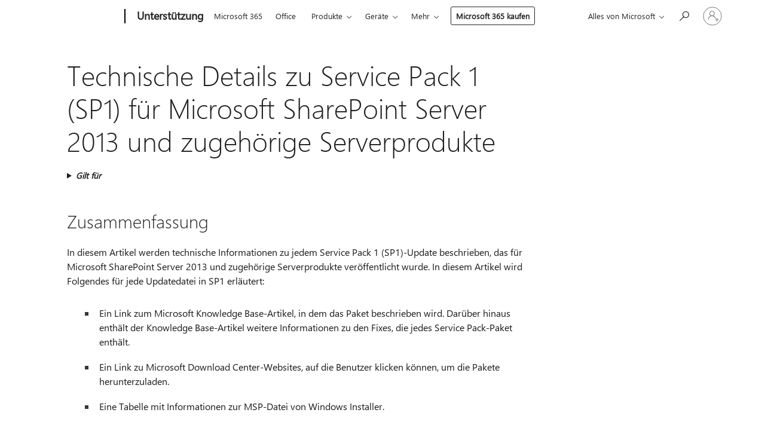

--- FILE ---
content_type: text/html; charset=utf-8
request_url: https://support.microsoft.com/de-de/topic/technische-details-zu-service-pack-1-sp1-f%C3%BCr-microsoft-sharepoint-server-2013-und-zugeh%C3%B6rige-serverprodukte-03bf2b7e-54f6-78a2-2761-16f29ecc467e
body_size: 359390
content:

<!DOCTYPE html>
<html lang="de-DE" dir="ltr">
<head>
	<meta charset="utf-8" />
	<meta name="viewport" content="width=device-width, initial-scale=1.0" />
	<title>Technische Details zu Service Pack 1 (SP1) f&#xFC;r Microsoft SharePoint Server 2013 und zugeh&#xF6;rige Serverprodukte - Microsoft-Support</title>
	
	
		<link rel="canonical" href="https://support.microsoft.com/de-de/topic/technische-details-zu-service-pack-1-sp1-f%C3%BCr-microsoft-sharepoint-server-2013-und-zugeh%C3%B6rige-serverprodukte-03bf2b7e-54f6-78a2-2761-16f29ecc467e" />

			<link rel="alternate" hreflang="ar-SA" href="https://support.microsoft.com/ar-sa/topic/%D8%AA%D9%81%D8%A7%D8%B5%D9%8A%D9%84-%D8%AA%D9%82%D9%86%D9%8A%D8%A9-%D8%AD%D9%88%D9%84-%D8%AD%D8%B2%D9%85%D8%A9-%D8%A7%D9%84%D8%AE%D8%AF%D9%85%D8%A9-1-sp1-%D9%84-microsoft-sharepoint-server-2013-%D9%88%D9%85%D9%86%D8%AA%D8%AC%D8%A7%D8%AA-%D8%A7%D9%84%D8%AE%D8%A7%D8%AF%D9%85-%D8%B0%D8%A7%D8%AA-%D8%A7%D9%84%D8%B5%D9%84%D8%A9-03bf2b7e-54f6-78a2-2761-16f29ecc467e" />
			<link rel="alternate" hreflang="bg-BG" href="https://support.microsoft.com/bg-bg/topic/%D1%82%D0%B5%D1%85%D0%BD%D0%B8%D1%87%D0%B5%D1%81%D0%BA%D0%B8-%D0%BF%D0%BE%D0%B4%D1%80%D0%BE%D0%B1%D0%BD%D0%BE%D1%81%D1%82%D0%B8-%D0%B7%D0%B0-service-pack-1-sp1-%D0%B7%D0%B0-microsoft-sharepoint-server-2013-%D0%B8-%D1%81%D0%B2%D1%8A%D1%80%D0%B7%D0%B0%D0%BD%D0%B8-%D1%81%D1%8A%D1%80%D0%B2%D1%8A%D1%80%D0%BD%D0%B8-%D0%BF%D1%80%D0%BE%D0%B4%D1%83%D0%BA%D1%82%D0%B8-03bf2b7e-54f6-78a2-2761-16f29ecc467e" />
			<link rel="alternate" hreflang="cs-CZ" href="https://support.microsoft.com/cs-cz/topic/technick%C3%A9-podrobnosti-o-aktualizaci-service-pack-1-sp1-pro-microsoft-sharepoint-server-2013-a-souvisej%C3%ADc%C3%ADch-serverov%C3%BDch-produktech-03bf2b7e-54f6-78a2-2761-16f29ecc467e" />
			<link rel="alternate" hreflang="da-DK" href="https://support.microsoft.com/da-dk/topic/tekniske-oplysninger-om-service-pack-1-sp1-til-microsoft-sharepoint-server-2013-og-relaterede-serverprodukter-03bf2b7e-54f6-78a2-2761-16f29ecc467e" />
			<link rel="alternate" hreflang="de-DE" href="https://support.microsoft.com/de-de/topic/technische-details-zu-service-pack-1-sp1-f%C3%BCr-microsoft-sharepoint-server-2013-und-zugeh%C3%B6rige-serverprodukte-03bf2b7e-54f6-78a2-2761-16f29ecc467e" />
			<link rel="alternate" hreflang="el-GR" href="https://support.microsoft.com/el-gr/topic/%CF%84%CE%B5%CF%87%CE%BD%CE%B9%CE%BA%CE%AD%CF%82-%CE%BB%CE%B5%CF%80%CF%84%CE%BF%CE%BC%CE%AD%CF%81%CE%B5%CE%B9%CE%B5%CF%82-%CF%83%CF%87%CE%B5%CF%84%CE%B9%CE%BA%CE%AC-%CE%BC%CE%B5-%CF%84%CE%BF-service-pack-1-sp1-%CE%B3%CE%B9%CE%B1-%CF%84%CE%BF%CE%BD-microsoft-sharepoint-server-2013-%CE%BA%CE%B1%CE%B9-%CF%83%CF%87%CE%B5%CF%84%CE%B9%CE%BA%CE%AC-%CF%80%CF%81%CE%BF%CF%8A%CF%8C%CE%BD%CF%84%CE%B1-%CE%B4%CE%B9%CE%B1%CE%BA%CE%BF%CE%BC%CE%B9%CF%83%CF%84%CE%AE-03bf2b7e-54f6-78a2-2761-16f29ecc467e" />
			<link rel="alternate" hreflang="en-AU" href="https://support.microsoft.com/en-au/topic/technical-details-about-service-pack-1-sp1-for-microsoft-sharepoint-server-2013-and-related-server-products-03bf2b7e-54f6-78a2-2761-16f29ecc467e" />
			<link rel="alternate" hreflang="en-GB" href="https://support.microsoft.com/en-gb/topic/technical-details-about-service-pack-1-sp1-for-microsoft-sharepoint-server-2013-and-related-server-products-03bf2b7e-54f6-78a2-2761-16f29ecc467e" />
			<link rel="alternate" hreflang="en-US" href="https://support.microsoft.com/en-us/topic/technical-details-about-service-pack-1-sp1-for-microsoft-sharepoint-server-2013-and-related-server-products-03bf2b7e-54f6-78a2-2761-16f29ecc467e" />
			<link rel="alternate" hreflang="es-ES" href="https://support.microsoft.com/es-es/topic/detalles-t%C3%A9cnicos-sobre-service-pack-1-sp1-para-microsoft-sharepoint-server-2013-y-productos-de-servidor-relacionados-03bf2b7e-54f6-78a2-2761-16f29ecc467e" />
			<link rel="alternate" hreflang="et-EE" href="https://support.microsoft.com/et-ee/topic/tehnilised-%C3%BCksikasjad-microsoft-sharepoint-server-2013-hoolduspaketi-service-pack-1-sp1-ja-seotud-serveritoodete-kohta-03bf2b7e-54f6-78a2-2761-16f29ecc467e" />
			<link rel="alternate" hreflang="fi-FI" href="https://support.microsoft.com/fi-fi/topic/tekniset-tiedot-microsoft-sharepoint-server-2013-n-service-pack-1-sp1-paketista-ja-siihen-liittyvist%C3%A4-palvelintuotteista-03bf2b7e-54f6-78a2-2761-16f29ecc467e" />
			<link rel="alternate" hreflang="fr-FR" href="https://support.microsoft.com/fr-fr/topic/d%C3%A9tails-techniques-sur-le-service-pack-1-sp1-pour-microsoft-sharepoint-server-2013-et-les-produits-serveur-associ%C3%A9s-03bf2b7e-54f6-78a2-2761-16f29ecc467e" />
			<link rel="alternate" hreflang="he-IL" href="https://support.microsoft.com/he-il/topic/%D7%A4%D7%A8%D7%98%D7%99%D7%9D-%D7%98%D7%9B%D7%A0%D7%99%D7%99%D7%9D-%D7%90%D7%95%D7%93%D7%95%D7%AA-service-pack-1-sp1-%D7%A2%D7%91%D7%95%D7%A8-microsoft-sharepoint-server-2013-%D7%95%D7%9E%D7%95%D7%A6%D7%A8%D7%99-%D7%A9%D7%A8%D7%AA-%D7%A7%D7%A9%D7%95%D7%A8%D7%99%D7%9D-03bf2b7e-54f6-78a2-2761-16f29ecc467e" />
			<link rel="alternate" hreflang="hr-HR" href="https://support.microsoft.com/hr-hr/topic/tehni%C4%8Dke-pojedinosti-o-servisnom-paketu-service-pack-1-sp1-za-microsoft-sharepoint-server-2013-i-povezanim-poslu%C5%BEiteljima-03bf2b7e-54f6-78a2-2761-16f29ecc467e" />
			<link rel="alternate" hreflang="hu-HU" href="https://support.microsoft.com/hu-hu/topic/technikai-r%C3%A9szletek-a-microsoft-sharepoint-server-2013-1-szervizcsomagj%C3%A1r%C3%B3l-sp1-%C3%A9s-a-kapcsol%C3%B3d%C3%B3-kiszolg%C3%A1l%C3%B3i-term%C3%A9kekr%C5%91l-03bf2b7e-54f6-78a2-2761-16f29ecc467e" />
			<link rel="alternate" hreflang="id-ID" href="https://support.microsoft.com/id-id/topic/detail-teknis-tentang-service-pack-1-sp1-untuk-microsoft-sharepoint-server-2013-dan-produk-server-terkait-03bf2b7e-54f6-78a2-2761-16f29ecc467e" />
			<link rel="alternate" hreflang="it-IT" href="https://support.microsoft.com/it-it/topic/dettagli-tecnici-sul-service-pack-1-sp1-per-microsoft-sharepoint-server-2013-e-sui-prodotti-server-correlati-03bf2b7e-54f6-78a2-2761-16f29ecc467e" />
			<link rel="alternate" hreflang="ja-JP" href="https://support.microsoft.com/ja-jp/topic/microsoft-sharepoint-server-2013-%E3%81%8A%E3%82%88%E3%81%B3%E9%96%A2%E9%80%A3%E3%82%B5%E3%83%BC%E3%83%90%E3%83%BC%E8%A3%BD%E5%93%81%E3%81%AE-service-pack-1-sp1-%E3%81%AB%E9%96%A2%E3%81%99%E3%82%8B%E6%8A%80%E8%A1%93%E7%9A%84%E3%81%AA%E8%A9%B3%E7%B4%B0-03bf2b7e-54f6-78a2-2761-16f29ecc467e" />
			<link rel="alternate" hreflang="ko-KR" href="https://support.microsoft.com/ko-kr/topic/microsoft-sharepoint-server-2013%EC%9A%A9-sp1-%EC%84%9C%EB%B9%84%EC%8A%A4-%ED%8C%A9-1-%EB%B0%8F-%EA%B4%80%EB%A0%A8-%EC%84%9C%EB%B2%84-%EC%A0%9C%ED%92%88%EC%97%90-%EB%8C%80%ED%95%9C-%EA%B8%B0%EC%88%A0-%EC%84%B8%EB%B6%80-%EC%A0%95%EB%B3%B4-03bf2b7e-54f6-78a2-2761-16f29ecc467e" />
			<link rel="alternate" hreflang="lt-LT" href="https://support.microsoft.com/lt-lt/topic/technin%C4%97-informacija-apie-1-pakeitim%C5%B3-paket%C4%85-sp1-skirt%C4%85-microsoft-sharepoint-server-2013-ir-susijusiems-serverio-produktams-03bf2b7e-54f6-78a2-2761-16f29ecc467e" />
			<link rel="alternate" hreflang="lv-LV" href="https://support.microsoft.com/lv-lv/topic/tehnisk%C4%81-inform%C4%81cija-par-microsoft-sharepoint-server-2013-1-servisa-pakotni-sp1-un-saist%C4%ABtiem-serveru-produktiem-03bf2b7e-54f6-78a2-2761-16f29ecc467e" />
			<link rel="alternate" hreflang="nb-NO" href="https://support.microsoft.com/nb-no/topic/tekniske-detaljer-om-service-pack-1-sp1-for-microsoft-sharepoint-server-2013-og-relaterte-serverprodukter-03bf2b7e-54f6-78a2-2761-16f29ecc467e" />
			<link rel="alternate" hreflang="nl-NL" href="https://support.microsoft.com/nl-nl/topic/technische-informatie-over-service-pack-1-sp1-voor-microsoft-sharepoint-server-2013-en-gerelateerde-serverproducten-03bf2b7e-54f6-78a2-2761-16f29ecc467e" />
			<link rel="alternate" hreflang="pl-PL" href="https://support.microsoft.com/pl-pl/topic/szczeg%C3%B3%C5%82y-techniczne-dotycz%C4%85ce-dodatku-service-pack-1-sp1-dla-programu-microsoft-sharepoint-server-2013-i-powi%C4%85zanych-produkt%C3%B3w-serwerowych-03bf2b7e-54f6-78a2-2761-16f29ecc467e" />
			<link rel="alternate" hreflang="pt-BR" href="https://support.microsoft.com/pt-br/topic/detalhes-t%C3%A9cnicos-sobre-o-service-pack-1-sp1-para-o-microsoft-sharepoint-server-2013-e-produtos-de-servidor-relacionados-03bf2b7e-54f6-78a2-2761-16f29ecc467e" />
			<link rel="alternate" hreflang="pt-PT" href="https://support.microsoft.com/pt-pt/topic/detalhes-t%C3%A9cnicos-sobre-o-service-pack-1-sp1-para-o-microsoft-sharepoint-server-2013-e-produtos-de-servidor-relacionados-03bf2b7e-54f6-78a2-2761-16f29ecc467e" />
			<link rel="alternate" hreflang="ro-RO" href="https://support.microsoft.com/ro-ro/topic/detalii-tehnice-despre-service-pack-1-sp1-pentru-microsoft-sharepoint-server-2013-%C8%99i-produsele-server-asociate-03bf2b7e-54f6-78a2-2761-16f29ecc467e" />
			<link rel="alternate" hreflang="ru-RU" href="https://support.microsoft.com/ru-ru/topic/%D1%82%D0%B5%D1%85%D0%BD%D0%B8%D1%87%D0%B5%D1%81%D0%BA%D0%B8%D0%B5-%D1%81%D0%B2%D0%B5%D0%B4%D0%B5%D0%BD%D0%B8%D1%8F-%D0%BE-%D0%BF%D0%B0%D0%BA%D0%B5%D1%82%D0%B5-%D0%BE%D0%B1%D0%BD%D0%BE%D0%B2%D0%BB%D0%B5%D0%BD%D0%B8%D1%8F-1-sp1-%D0%B4%D0%BB%D1%8F-microsoft-sharepoint-server-2013-%D0%B8-%D1%81%D0%B2%D1%8F%D0%B7%D0%B0%D0%BD%D0%BD%D1%8B%D1%85-%D1%81%D0%B5%D1%80%D0%B2%D0%B5%D1%80%D0%BD%D1%8B%D1%85-%D0%BF%D1%80%D0%BE%D0%B4%D1%83%D0%BA%D1%82%D0%B0%D1%85-03bf2b7e-54f6-78a2-2761-16f29ecc467e" />
			<link rel="alternate" hreflang="sk-SK" href="https://support.microsoft.com/sk-sk/topic/technick%C3%A9-podrobnosti-o-bal%C3%ADku-service-pack-1-sp1-pre-microsoft-sharepoint-server-2013-a-s%C3%BAvisiacich-serverov%C3%BDch-produktoch-03bf2b7e-54f6-78a2-2761-16f29ecc467e" />
			<link rel="alternate" hreflang="sl-SI" href="https://support.microsoft.com/sl-si/topic/tehni%C4%8Dne-podrobnosti-o-servisnem-paketu-sp1-za-microsoft-sharepoint-server-2013-in-povezane-stre%C5%BEni%C5%A1ke-izdelke-03bf2b7e-54f6-78a2-2761-16f29ecc467e" />
			<link rel="alternate" hreflang="sr-Latn-RS" href="https://support.microsoft.com/sr-latn-rs/topic/tehni%C4%8Dki-detalji-o-servisnim-paketima-1-sp1-za-microsoft-sharepoint-server-2013-i-srodnim-proizvodima-servera-03bf2b7e-54f6-78a2-2761-16f29ecc467e" />
			<link rel="alternate" hreflang="sv-SE" href="https://support.microsoft.com/sv-se/topic/teknisk-information-om-service-pack-1-sp1-f%C3%B6r-microsoft-sharepoint-server-2013-och-relaterade-serverprodukter-03bf2b7e-54f6-78a2-2761-16f29ecc467e" />
			<link rel="alternate" hreflang="th-TH" href="https://support.microsoft.com/th-th/topic/%E0%B8%A3%E0%B8%B2%E0%B8%A2%E0%B8%A5%E0%B8%B0%E0%B9%80%E0%B8%AD%E0%B8%B5%E0%B8%A2%E0%B8%94%E0%B8%97%E0%B8%B2%E0%B8%87%E0%B9%80%E0%B8%97%E0%B8%84%E0%B8%99%E0%B8%B4%E0%B8%84%E0%B9%80%E0%B8%81%E0%B8%B5%E0%B9%88%E0%B8%A2%E0%B8%A7%E0%B8%81%E0%B8%B1%E0%B8%9A-service-pack-1-sp1-%E0%B8%AA%E0%B9%8D%E0%B8%B2%E0%B8%AB%E0%B8%A3%E0%B8%B1%E0%B8%9A-microsoft-sharepoint-server-2013-%E0%B9%81%E0%B8%A5%E0%B8%B0%E0%B8%9C%E0%B8%A5%E0%B8%B4%E0%B8%95%E0%B8%A0%E0%B8%B1%E0%B8%93%E0%B8%91%E0%B9%8C%E0%B9%80%E0%B8%8B%E0%B8%B4%E0%B8%A3%E0%B9%8C%E0%B8%9F%E0%B9%80%E0%B8%A7%E0%B8%AD%E0%B8%A3%E0%B9%8C%E0%B8%97%E0%B8%B5%E0%B9%88%E0%B9%80%E0%B8%81%E0%B8%B5%E0%B9%88%E0%B8%A2%E0%B8%A7%E0%B8%82%E0%B9%89%E0%B8%AD%E0%B8%87-03bf2b7e-54f6-78a2-2761-16f29ecc467e" />
			<link rel="alternate" hreflang="tr-TR" href="https://support.microsoft.com/tr-tr/topic/microsoft-sharepoint-server-2013-ve-ilgili-sunucu-%C3%BCr%C3%BCnleri-i%C3%A7in-service-pack-1-sp1-hakk%C4%B1nda-teknik-ayr%C4%B1nt%C4%B1lar-03bf2b7e-54f6-78a2-2761-16f29ecc467e" />
			<link rel="alternate" hreflang="uk-UA" href="https://support.microsoft.com/uk-ua/topic/%D1%82%D0%B5%D1%85%D0%BD%D1%96%D1%87%D0%BD%D1%96-%D0%B2%D1%96%D0%B4%D0%BE%D0%BC%D0%BE%D1%81%D1%82%D1%96-%D0%BF%D1%80%D0%BE-%D0%BF%D0%B0%D0%BA%D0%B5%D1%82-%D0%BE%D0%BD%D0%BE%D0%B2%D0%BB%D0%B5%D0%BD%D1%8C-1-sp1-%D0%B4%D0%BB%D1%8F-microsoft-sharepoint-server-2013-%D1%96-%D0%BF%D0%BE%D0%B2-%D1%8F%D0%B7%D0%B0%D0%BD%D1%96-%D1%81%D0%B5%D1%80%D0%B2%D0%B5%D1%80%D0%BD%D1%96-%D0%BF%D1%80%D0%BE%D0%B4%D1%83%D0%BA%D1%82%D0%B8-03bf2b7e-54f6-78a2-2761-16f29ecc467e" />
			<link rel="alternate" hreflang="vi-VN" href="https://support.microsoft.com/vi-vn/topic/chi-ti%E1%BA%BFt-k%E1%BB%B9-thu%E1%BA%ADt-v%E1%BB%81-g%C3%B3i-d%E1%BB%8Bch-v%E1%BB%A5-1-sp1-d%C3%A0nh-cho-microsoft-sharepoint-server-2013-v%C3%A0-c%C3%A1c-s%E1%BA%A3n-ph%E1%BA%A9m-m%C3%A1y-ch%E1%BB%A7-li%C3%AAn-quan-03bf2b7e-54f6-78a2-2761-16f29ecc467e" />
			<link rel="alternate" hreflang="zh-CN" href="https://support.microsoft.com/zh-cn/topic/%E6%9C%89%E5%85%B3-service-pack-1-sp1-for-microsoft-sharepoint-server-2013-%E5%92%8C%E7%9B%B8%E5%85%B3%E6%9C%8D%E5%8A%A1%E5%99%A8%E4%BA%A7%E5%93%81%E7%9A%84%E6%8A%80%E6%9C%AF%E8%AF%A6%E7%BB%86%E4%BF%A1%E6%81%AF-03bf2b7e-54f6-78a2-2761-16f29ecc467e" />
			<link rel="alternate" hreflang="zh-HK" href="https://support.microsoft.com/zh-hk/topic/microsoft-sharepoint-server-2013-%E7%9A%84-service-pack-1-sp1-%E5%8F%8A%E7%9B%B8%E9%97%9C%E4%BC%BA%E6%9C%8D%E5%99%A8%E7%94%A2%E5%93%81%E7%9A%84%E7%9B%B8%E9%97%9C%E6%8A%80%E8%A1%93%E8%A9%B3%E7%B4%B0%E8%B3%87%E6%96%99-03bf2b7e-54f6-78a2-2761-16f29ecc467e" />
			<link rel="alternate" hreflang="zh-TW" href="https://support.microsoft.com/zh-tw/topic/microsoft-sharepoint-server-2013-%E7%9A%84-service-pack-1-sp1-%E5%8F%8A%E7%9B%B8%E9%97%9C%E4%BC%BA%E6%9C%8D%E5%99%A8%E7%94%A2%E5%93%81%E7%9A%84%E7%9B%B8%E9%97%9C%E6%8A%80%E8%A1%93%E8%A9%B3%E7%B4%B0%E8%B3%87%E6%96%99-03bf2b7e-54f6-78a2-2761-16f29ecc467e" />
	<meta name="awa-articleGuid" content="03bf2b7e-54f6-78a2-2761-16f29ecc467e" />
	
	<meta name="description" content="In diesem Artikel werden die technischen Informationen zu den einzelnen SP1-Updates beschrieben, die f&#xFC;r die Produkte Microsoft SharePoint 2013 und Office Server 2013 ver&#xF6;ffentlicht wurden." />
	<meta name="firstPublishedDate" content="2022-11-10" />
	<meta name="lastPublishedDate" content="2022-11-10" />
	<meta name="commitId" content="82f3aab5c006f378e0eb871d8f29df4109d19753" />
	<meta name="schemaName" content="ARTICLE" />
	<meta name="awa-schemaName" content="ARTICLE" />

	
	
	
	
	
	<meta name="search.description" content="In diesem Artikel werden die technischen Informationen zu den einzelnen SP1-Updates beschrieben, die f&#xFC;r die Produkte Microsoft SharePoint 2013 und Office Server 2013 ver&#xF6;ffentlicht wurden." />
	<meta name="search.IsOfficeDoc" content="true" />
	
	
	
	
	<meta name="search.products" content="ec5cc44f-0832-90c5-8473-795af75c6bcf,51bebf3a-2214-62aa-8075-c95a8f383520,790658a9-9281-d950-5a84-03310ac92ad8,dc106ef6-3e5a-cd16-6e00-d6952c520542,21526d81-32a0-15d2-349d-2cbadfefb9ea" />
	
	
	
	<meta name="search.mkt" content="de-DE" />

	<meta name="ms.product" content="ec5cc44f-0832-90c5-8473-795af75c6bcf,51bebf3a-2214-62aa-8075-c95a8f383520,790658a9-9281-d950-5a84-03310ac92ad8,dc106ef6-3e5a-cd16-6e00-d6952c520542,21526d81-32a0-15d2-349d-2cbadfefb9ea" />
	<meta name="ms.productName" content="SharePoint Server 2013,Project Server 2013,Office Web Apps Server 2013,Duet Enterprise for Microsoft SharePoint and SAP Server 2.0,SharePoint Foundation 2013" />
	<meta name="ms.lang" content="de" />
	<meta name="ms.loc" content="DE" />
	<meta name="ms.ocpub.assetID" content="03bf2b7e-54f6-78a2-2761-16f29ecc467e" />

	<meta name="awa-kb_id" content="2817458" />
	<meta name="awa-isContactUsAllowed" content="false" />
	<meta name="awa-asst" content="03bf2b7e-54f6-78a2-2761-16f29ecc467e" />
	<meta name="awa-pageType" content="Article" />
	



	


<meta name="awa-env" content="Production" />
<meta name="awa-market" content="de-DE" />
<meta name="awa-contentlang" content="de" />
<meta name="awa-userFlightingId" content="a6bad06d-f9ad-4164-9f46-d28fad6e9201" />
<meta name="awa-expid" content="P-R-1753027-1-1;P-R-1087983-1-1;P-E-1693585-2-3;P-E-1661482-2-3;P-E-1660511-C1-3;P-E-1656596-2-5;P-E-1551018-2-8;P-E-1585233-C1-3;P-E-1570667-C1-4;P-E-1560750-C1-7;P-E-1554013-C1-6;P-E-1536917-C1-5;P-E-1526785-C1-5;P-E-1260007-C1-3;P-E-1046152-2-3;P-R-1545158-1-4;P-R-1426254-2-6;P-R-1392118-1-2;P-R-1245128-2-4;P-R-1235984-2-3;P-R-1211158-1-4;P-R-1150391-2-8;P-R-1150395-2-8;P-R-1150399-2-8;P-R-1150396-2-8;P-R-1150394-2-8;P-R-1150390-2-8;P-R-1150386-2-8;P-R-1146801-1-11;P-R-1141562-1-2;P-R-1141283-2-9;P-R-1136354-8-9;P-R-1119659-1-16;P-R-1119437-1-17;P-R-1116805-2-18;P-R-1116803-2-20;P-R-1114100-1-2;P-R-1100996-2-14;P-R-1096341-2-6;P-R-1088825-2-10;P-R-1089468-1-2;P-R-1085248-1-2;P-R-1072011-12-8;P-R-1033854-4-6;P-R-1029969-4-4;P-R-1020735-5-10;P-R-1018544-4-7;P-R-1009708-2-9;P-R-1005895-2-11;P-R-113175-4-7;P-R-113174-1-2;P-R-110379-1-7;P-R-107838-1-7;P-R-106524-1-3;P-R-103787-2-5;P-R-101783-1-2;P-R-97577-1-5;P-R-97457-1-10;P-R-94390-1-2;P-R-94360-10-25;P-R-93416-1-3;P-R-90963-2-2;P-R-73296-2-15" />
<meta name="awa-irisId" />
<meta name="awa-origindatacenter" content="Central US" />
<meta name="awa-variationid" content="ECS" />
<meta name="awa-prdct" content="office.com" />
<meta name="awa-stv" content="3.0.0-09ad8533cf0040dbd4a6c9c70c9689a2411c6a65&#x2B;09ad8533cf0040dbd4a6c9c70c9689a2411c6a65" />


 
	<meta name="awa-title" content="Technische Details zu Service Pack 1 (SP1) f&#xFC;r Microsoft SharePoint Server 2013 und zugeh&#xF6;rige Serverprodukte - Microsoft-Support" />
	
	<meta name="awa-selfHelpExp" content="railbanner_m365" />
	<meta name="awa-dataBoundary" content="WW" />

	<link rel="stylesheet" href="/css/fonts/site-fonts.css?v=XWcxZPSEmN3tnHWAVMOFsAlPJq7aug49fUGb8saTNjw" />
	<link rel="stylesheet" href="/css/glyphs/glyphs.css?v=VOnvhT441Pay0WAKH5gdcXXigXpiuNbaQcI9DgXyoDE" />

	

    <link rel="dns-prefetch" href="https://aadcdn.msftauth.net" />
    <link rel="preconnect" href="https://aadcdn.msftauth.net" crossorigin=&quot;anonymous&quot; />
    <link rel="dns-prefetch" href="https://browser.events.data.microsoft.com" />
    <link rel="preconnect" href="https://browser.events.data.microsoft.com" crossorigin=&quot;anonymous&quot; />
    <link rel="dns-prefetch" href="https://c.s-microsoft.com" />
    <link rel="preconnect" href="https://c.s-microsoft.com" crossorigin=&quot;anonymous&quot; />
    <link rel="dns-prefetch" href="https://img-prod-cms-rt-microsoft-com.akamaized.net" />
    <link rel="preconnect" href="https://img-prod-cms-rt-microsoft-com.akamaized.net" crossorigin=&quot;anonymous&quot; />
    <link rel="dns-prefetch" href="https://js.monitor.azure.com" />
    <link rel="preconnect" href="https://js.monitor.azure.com" crossorigin=&quot;anonymous&quot; />
    <link rel="dns-prefetch" href="https://logincdn.msauth.net" />
    <link rel="preconnect" href="https://logincdn.msauth.net" crossorigin=&quot;anonymous&quot; />
    <link rel="dns-prefetch" href="https://mem.gfx.ms" />
    <link rel="preconnect" href="https://mem.gfx.ms" crossorigin=&quot;anonymous&quot; />
    <link rel="dns-prefetch" href="https://www.microsoft.com" />
    <link rel="preconnect" href="https://www.microsoft.com" crossorigin=&quot;anonymous&quot; />


	<link rel="stylesheet" href="/css/Article/article.css?v=0L89BVeP4I_vlf3G71MrPYAXM1CtRPw6ZcJwIduUvCA" />
	
	<link rel="stylesheet" href="/css/SearchBox/search-box.css?v=bybwzGBajHicVXspVs540UfV0swW0vCbOmBjBryj9N4" />
	<link rel="stylesheet" href="/css/sitewide/articleCss-overwrite.css?v=D0lQRoIlvFHSQBRTb-gAQ5KkFe8B8NuSoliBjnT5xZ4" />
	
	
	<link rel="stylesheet" href="/css/MeControlCallout/teaching-callout.css?v=690pjf05o15fVEafEpUwgaF8vqVfOkp5wP1Jl9gE99U" />
	
	<noscript>
		<link rel="stylesheet" href="/css/Article/article.noscript.css?v=88-vV8vIkcKpimEKjULkqpt8CxdXf5avAeGxsHgVOO0" />
	</noscript>

	<link rel="stylesheet" href="/css/promotionbanner/promotion-banner.css?v=cAmflE3c6Gw7niTOiMPEie9MY87yDE2mSl3DO7_jZRI" media="none" onload="this.media=&#x27;all&#x27;" /><noscript><link href="/css/promotionbanner/promotion-banner.css?v=cAmflE3c6Gw7niTOiMPEie9MY87yDE2mSl3DO7_jZRI" rel="stylesheet"></noscript>
	
	<link rel="stylesheet" href="/css/ArticleSupportBridge/article-support-bridge.css?v=R_P0TJvD9HoRHQBEdvBR1WhNn7dSbvOYWmVA9taxbpM" media="none" onload="this.media=&#x27;all&#x27;" /><noscript><link href="/css/ArticleSupportBridge/article-support-bridge.css?v=R_P0TJvD9HoRHQBEdvBR1WhNn7dSbvOYWmVA9taxbpM" rel="stylesheet"></noscript>
	<link rel="stylesheet" href="/css/StickyFeedback/sticky-feedback.css?v=cMfNdAUue7NxZUj3dIt_v5DIuzmw9ohJW109iXQpWnI" media="none" onload="this.media=&#x27;all&#x27;" /><noscript><link href="/css/StickyFeedback/sticky-feedback.css?v=cMfNdAUue7NxZUj3dIt_v5DIuzmw9ohJW109iXQpWnI" rel="stylesheet"></noscript>
	<link rel="stylesheet" href="/css/feedback/feedback.css?v=Rkcw_yfLWOMtOcWOljMOiZgymMcrG0GDpo4Lf-TUzPo" media="none" onload="this.media=&#x27;all&#x27;" /><noscript><link href="/css/feedback/feedback.css?v=Rkcw_yfLWOMtOcWOljMOiZgymMcrG0GDpo4Lf-TUzPo" rel="stylesheet"></noscript>
	
	

	<link rel="apple-touch-icon" sizes="180x180" href="/apple-touch-icon.png">
<link rel="icon" type="image/png" sizes="32x32" href="/favicon-32x32.png">
<link rel="icon" type="image/png" sizes="16x16" href="/favicon-16x16.png">


	
        <link rel="stylesheet" href="https://www.microsoft.com/onerfstatics/marketingsites-eus-prod/west-european/shell/_scrf/css/themes=default.device=uplevel_web_pc/63-57d110/c9-be0100/a6-e969ef/43-9f2e7c/82-8b5456/a0-5d3913/4f-460e79/ae-f1ac0c?ver=2.0&amp;_cf=02242021_3231" type="text/css" media="all" />
    

	
	
	<script type="text/javascript">
		var OOGlobal = {
			BaseDomain: location.protocol + "//" + location.host,
			Culture: "de-DE",
			Language: "de",
			LCID: "1031",
			IsAuthenticated: "False",
			WebAppUrl: "https://office.com/start",
			GUID: "03bf2b7e-54f6-78a2-2761-16f29ecc467e",
			Platform: navigator.platform,
			MixOembedUrl: "https://mix.office.com/oembed/",
			MixWatchUrl: "https://mix.office.com/watch/"
		};
	</script>

	
		


<script type="text/javascript">
	(function () {
		var creativeReady = false;
		var isSilentSignInComplete = false;
		var authInfo = {
			authType: "None",
			puid: "",
			tenantId: "",
			isAdult: true
			};

		var renderPromotion = function (dataBoundary) {
			if (creativeReady && isSilentSignInComplete) {
				window.UcsCreative.renderTemplate({
					partnerId: "7bb7e07d-3e57-4ee3-b78f-26a4292b841a",
					shouldSetUcsMuid: true,
					dataBoundary: dataBoundary,
					attributes: {
						placement: "88000534",
						locale: "de-de",
						country: "de",
						scs_ecsFlightId: "P-R-1753027-1;P-R-1087983-1;P-E-1693585-2;P-E-1661482-2;P-E-1660511-C1;P-E-1656596-2;P-E-1551018-2;P-E-1585233-C1;P-E-1570667-C1;P-E-1560750-C1;P-E-1554013-C1;P-E-1536917-C1;P-E-1526785-C1;P-E-1260007-C1;P-E-1046152-2;P-R-1545158-1;P-R-1426254-2;P-R-1392118-1;P-R-1245128-2;P-R-1235984-2;P-R-1211158-1;P-R-1150391-2;P-R-1150395-2;P-R-1150399-2;P-R-1150396-2;P-R-1150394-2;P-R-1150390-2;P-R-1150386-2;P-R-1146801-1;P-R-1141562-1;P-R-1141283-2;P-R-1136354-8;P-R-1119659-1;P-R-1119437-1;P-R-1116805-2;P-R-1116803-2;P-R-1114100-1;P-R-1100996-2;P-R-1096341-2;P-R-1088825-2;P-R-1089468-1;P-R-1085248-1;P-R-1072011-12;P-R-1033854-4;P-R-1029969-4;P-R-1020735-5;P-R-1018544-4;P-R-1009708-2;P-R-1005895-2;P-R-113175-4;P-R-113174-1;P-R-110379-1;P-R-107838-1;P-R-106524-1;P-R-103787-2;P-R-101783-1;P-R-97577-1;P-R-97457-1;P-R-94390-1;P-R-94360-10;P-R-93416-1;P-R-90963-2;P-R-73296-2",
						SCS_promotionCategory: "uhfbuybutton;railbanner_m365",
						articleType: "railbanner_m365",
						operatingSystem: "Mac",
						authType: authInfo.authType,
						PUID: authInfo.puid,
						TenantId: authInfo.tenantId,
                        TOPT: "",
                        AdditionalBannerId: "ucsRailInlineContainer",
					}
				});
			}
		};

		window.document.addEventListener('ucsCreativeRendered', function () {
			if (typeof window.initPromotionLogger !== 'undefined') {
				window.initPromotionLogger();
			}
		});

		window.document.addEventListener('ucsCreativeReady', function () {
			creativeReady = true;
			renderPromotion("WW");
		});

		if (!isSilentSignInComplete) {
			window.document.addEventListener('silentSignInComplete', function (event) {
				if (event.detail && event.detail.puid) {
					authInfo.isAdult = event.detail.isAdult;
					authInfo.authType = event.detail.authType;
					authInfo.puid = event.detail.puid;
					authInfo.tenantId = event.detail.account.tenantId;
				}

				isSilentSignInComplete = true;
				renderPromotion(event.detail.dataBoundary);
			});
		}
	})();
</script>

<script type="text/javascript" defer src="/lib/ucs/dist/ucsCreativeService.js?v=RNwXI4r6IRH1mrd2dPPGZEYOQnUcs8HAddnyceXlw88"></script>
	

	<script>
		if (window.location.search) {
			var params = new URLSearchParams(window.location.search);
			if (params.has('action') && params.get('action') === 'download'){
				params.delete('action');
			}

			history.replaceState({}, '', window.location.pathname + (params.toString() ? '?' + params.toString() : ''));
		}
	</script>


</head>
<body class="supCont ocArticle">
	<div id="ocBodyWrapper">
		

		<div class="ucsUhfContainer"></div>

		
            <div id="headerArea" class="uhf"  data-m='{"cN":"headerArea","cT":"Area_coreuiArea","id":"a1Body","sN":1,"aN":"Body"}'>
                <div id="headerRegion"      data-region-key="headerregion" data-m='{"cN":"headerRegion","cT":"Region_coreui-region","id":"r1a1","sN":1,"aN":"a1"}' >

    <div  id="headerUniversalHeader" data-m='{"cN":"headerUniversalHeader","cT":"Module_coreui-universalheader","id":"m1r1a1","sN":1,"aN":"r1a1"}'  data-module-id="Category|headerRegion|coreui-region|headerUniversalHeader|coreui-universalheader">
        






        <a id="uhfSkipToMain" class="m-skip-to-main" href="javascript:void(0)" data-href="#supArticleContent" tabindex="0" data-m='{"cN":"Skip to content_nonnav","id":"nn1m1r1a1","sN":1,"aN":"m1r1a1"}'>Zu Hauptinhalt springen</a>


<header class="c-uhfh context-uhf no-js c-sgl-stck c-category-header " itemscope="itemscope" data-header-footprint="/SMCConvergence/ContextualHeader-Site, fromService: True"   data-magict="true"   itemtype="http://schema.org/Organization">
    <div class="theme-light js-global-head f-closed  global-head-cont" data-m='{"cN":"Universal Header_cont","cT":"Container","id":"c2m1r1a1","sN":2,"aN":"m1r1a1"}'>
        <div class="c-uhfh-gcontainer-st">
            <button type="button" class="c-action-trigger c-glyph glyph-global-nav-button" aria-label="All Microsoft expand to see list of Microsoft products and services" initialState-label="All Microsoft expand to see list of Microsoft products and services" toggleState-label="Close All Microsoft list" aria-expanded="false" data-m='{"cN":"Mobile menu button_nonnav","id":"nn1c2m1r1a1","sN":1,"aN":"c2m1r1a1"}'></button>
            <button type="button" class="c-action-trigger c-glyph glyph-arrow-htmllegacy c-close-search" aria-label="Suche schlie&#223;en" aria-expanded="false" data-m='{"cN":"Close Search_nonnav","id":"nn2c2m1r1a1","sN":2,"aN":"c2m1r1a1"}'></button>
                    <a id="uhfLogo" class="c-logo c-sgl-stk-uhfLogo" itemprop="url" href="https://www.microsoft.com" aria-label="Microsoft" data-m='{"cN":"GlobalNav_Logo_cont","cT":"Container","id":"c3c2m1r1a1","sN":3,"aN":"c2m1r1a1"}'>
                        <img alt="" itemprop="logo" class="c-image" src="https://uhf.microsoft.com/images/microsoft/RE1Mu3b.png" role="presentation" aria-hidden="true" />
                        <span itemprop="name" role="presentation" aria-hidden="true">Microsoft</span>
                    </a>
            <div class="f-mobile-title">
                <button type="button" class="c-action-trigger c-glyph glyph-chevron-left" aria-label="Weitere Men&#252;optionen anzeigen" data-m='{"cN":"Mobile back button_nonnav","id":"nn4c2m1r1a1","sN":4,"aN":"c2m1r1a1"}'></button>
                <span data-global-title="Microsoft-Homepage" class="js-mobile-title">Unterst&#252;tzung</span>
                <button type="button" class="c-action-trigger c-glyph glyph-chevron-right" aria-label="Weitere Men&#252;optionen anzeigen" data-m='{"cN":"Mobile forward button_nonnav","id":"nn5c2m1r1a1","sN":5,"aN":"c2m1r1a1"}'></button>
            </div>
                    <div class="c-show-pipe x-hidden-vp-mobile-st">
                        <a id="uhfCatLogo" class="c-logo c-cat-logo" href="https://support.microsoft.com/de-de" aria-label="Unterst&#252;tzung" itemprop="url" data-m='{"cN":"CatNav_Unterstützung_nav","id":"n6c2m1r1a1","sN":6,"aN":"c2m1r1a1"}'>
                                <span>Unterst&#252;tzung</span>
                        </a>
                    </div>
                <div class="cat-logo-button-cont x-hidden">
                        <button type="button" id="uhfCatLogoButton" class="c-cat-logo-button x-hidden" aria-expanded="false" aria-label="Unterst&#252;tzung" data-m='{"cN":"Unterstützung_nonnav","id":"nn7c2m1r1a1","sN":7,"aN":"c2m1r1a1"}'>
                            Unterst&#252;tzung
                        </button>
                </div>



                    <nav id="uhf-g-nav" aria-label="Kontextmenü" class="c-uhfh-gnav" data-m='{"cN":"Category nav_cont","cT":"Container","id":"c8c2m1r1a1","sN":8,"aN":"c2m1r1a1"}'>
            <ul class="js-paddle-items">
                    <li class="single-link js-nav-menu x-hidden-none-mobile-vp uhf-menu-item">
                        <a class="c-uhf-nav-link" href="https://support.microsoft.com/de-de" data-m='{"cN":"CatNav_Startseite_nav","id":"n1c8c2m1r1a1","sN":1,"aN":"c8c2m1r1a1"}' > Startseite </a>
                    </li>
                                        <li class="single-link js-nav-menu uhf-menu-item">
                            <a id="c-shellmenu_0" class="c-uhf-nav-link" href="https://www.microsoft.com/microsoft-365?ocid=cmmttvzgpuy" data-m='{"id":"n2c8c2m1r1a1","sN":2,"aN":"c8c2m1r1a1"}'>Microsoft 365</a>
                        </li>
                        <li class="single-link js-nav-menu uhf-menu-item">
                            <a id="c-shellmenu_1" class="c-uhf-nav-link" href="https://www.microsoft.com/microsoft-365/microsoft-office?ocid=cmml7tr0rib" data-m='{"id":"n3c8c2m1r1a1","sN":3,"aN":"c8c2m1r1a1"}'>Office</a>
                        </li>
                        <li class="nested-menu uhf-menu-item">
                            <div class="c-uhf-menu js-nav-menu">
                                <button type="button" id="c-shellmenu_2"  aria-expanded="false" data-m='{"id":"nn4c8c2m1r1a1","sN":4,"aN":"c8c2m1r1a1"}'>Produkte</button>

                                <ul class="" data-class-idn="" aria-hidden="true" data-m='{"cT":"Container","id":"c5c8c2m1r1a1","sN":5,"aN":"c8c2m1r1a1"}'>
        <li class="js-nav-menu single-link" data-m='{"cT":"Container","id":"c1c5c8c2m1r1a1","sN":1,"aN":"c5c8c2m1r1a1"}'>
            <a id="c-shellmenu_3" class="js-subm-uhf-nav-link" href="https://support.microsoft.com/de-de/microsoft-365" data-m='{"id":"n1c1c5c8c2m1r1a1","sN":1,"aN":"c1c5c8c2m1r1a1"}'>Microsoft 365</a>
            
        </li>
        <li class="js-nav-menu single-link" data-m='{"cT":"Container","id":"c2c5c8c2m1r1a1","sN":2,"aN":"c5c8c2m1r1a1"}'>
            <a id="c-shellmenu_4" class="js-subm-uhf-nav-link" href="https://support.microsoft.com/de-de/outlook" data-m='{"id":"n1c2c5c8c2m1r1a1","sN":1,"aN":"c2c5c8c2m1r1a1"}'>Outlook</a>
            
        </li>
        <li class="js-nav-menu single-link" data-m='{"cT":"Container","id":"c3c5c8c2m1r1a1","sN":3,"aN":"c5c8c2m1r1a1"}'>
            <a id="c-shellmenu_5" class="js-subm-uhf-nav-link" href="https://support.microsoft.com/de-de/teams" data-m='{"id":"n1c3c5c8c2m1r1a1","sN":1,"aN":"c3c5c8c2m1r1a1"}'>Microsoft Teams</a>
            
        </li>
        <li class="js-nav-menu single-link" data-m='{"cT":"Container","id":"c4c5c8c2m1r1a1","sN":4,"aN":"c5c8c2m1r1a1"}'>
            <a id="c-shellmenu_6" class="js-subm-uhf-nav-link" href="https://support.microsoft.com/de-de/onedrive" data-m='{"id":"n1c4c5c8c2m1r1a1","sN":1,"aN":"c4c5c8c2m1r1a1"}'>OneDrive</a>
            
        </li>
        <li class="js-nav-menu single-link" data-m='{"cT":"Container","id":"c5c5c8c2m1r1a1","sN":5,"aN":"c5c8c2m1r1a1"}'>
            <a id="c-shellmenu_7" class="js-subm-uhf-nav-link" href="https://support.microsoft.com/de-de/microsoft-copilot" data-m='{"id":"n1c5c5c8c2m1r1a1","sN":1,"aN":"c5c5c8c2m1r1a1"}'>Microsoft Copilot</a>
            
        </li>
        <li class="js-nav-menu single-link" data-m='{"cT":"Container","id":"c6c5c8c2m1r1a1","sN":6,"aN":"c5c8c2m1r1a1"}'>
            <a id="c-shellmenu_8" class="js-subm-uhf-nav-link" href="https://support.microsoft.com/de-de/onenote" data-m='{"id":"n1c6c5c8c2m1r1a1","sN":1,"aN":"c6c5c8c2m1r1a1"}'>OneNote</a>
            
        </li>
        <li class="js-nav-menu single-link" data-m='{"cT":"Container","id":"c7c5c8c2m1r1a1","sN":7,"aN":"c5c8c2m1r1a1"}'>
            <a id="c-shellmenu_9" class="js-subm-uhf-nav-link" href="https://support.microsoft.com/de-de/windows" data-m='{"id":"n1c7c5c8c2m1r1a1","sN":1,"aN":"c7c5c8c2m1r1a1"}'>Windows</a>
            
        </li>
        <li class="js-nav-menu single-link" data-m='{"cT":"Container","id":"c8c5c8c2m1r1a1","sN":8,"aN":"c5c8c2m1r1a1"}'>
            <a id="c-shellmenu_10" class="js-subm-uhf-nav-link" href="https://support.microsoft.com/de-de/all-products" data-m='{"id":"n1c8c5c8c2m1r1a1","sN":1,"aN":"c8c5c8c2m1r1a1"}'>mehr ...</a>
            
        </li>
                                                    
                                </ul>
                            </div>
                        </li>                        <li class="nested-menu uhf-menu-item">
                            <div class="c-uhf-menu js-nav-menu">
                                <button type="button" id="c-shellmenu_11"  aria-expanded="false" data-m='{"id":"nn6c8c2m1r1a1","sN":6,"aN":"c8c2m1r1a1"}'>Ger&#228;te</button>

                                <ul class="" data-class-idn="" aria-hidden="true" data-m='{"cT":"Container","id":"c7c8c2m1r1a1","sN":7,"aN":"c8c2m1r1a1"}'>
        <li class="js-nav-menu single-link" data-m='{"cT":"Container","id":"c1c7c8c2m1r1a1","sN":1,"aN":"c7c8c2m1r1a1"}'>
            <a id="c-shellmenu_12" class="js-subm-uhf-nav-link" href="https://support.microsoft.com/de-de/surface" data-m='{"id":"n1c1c7c8c2m1r1a1","sN":1,"aN":"c1c7c8c2m1r1a1"}'>Surface</a>
            
        </li>
        <li class="js-nav-menu single-link" data-m='{"cT":"Container","id":"c2c7c8c2m1r1a1","sN":2,"aN":"c7c8c2m1r1a1"}'>
            <a id="c-shellmenu_13" class="js-subm-uhf-nav-link" href="https://support.microsoft.com/de-de/pc-accessories" data-m='{"id":"n1c2c7c8c2m1r1a1","sN":1,"aN":"c2c7c8c2m1r1a1"}'>PC-Zubeh&#246;r</a>
            
        </li>
        <li class="js-nav-menu single-link" data-m='{"cT":"Container","id":"c3c7c8c2m1r1a1","sN":3,"aN":"c7c8c2m1r1a1"}'>
            <a id="c-shellmenu_14" class="js-subm-uhf-nav-link" href="https://support.xbox.com/" data-m='{"id":"n1c3c7c8c2m1r1a1","sN":1,"aN":"c3c7c8c2m1r1a1"}'>Xbox</a>
            
        </li>
        <li class="js-nav-menu single-link" data-m='{"cT":"Container","id":"c4c7c8c2m1r1a1","sN":4,"aN":"c7c8c2m1r1a1"}'>
            <a id="c-shellmenu_15" class="js-subm-uhf-nav-link" href="https://support.xbox.com/help/games-apps/my-games-apps/all-about-pc-gaming" data-m='{"id":"n1c4c7c8c2m1r1a1","sN":1,"aN":"c4c7c8c2m1r1a1"}'>PC-Gaming</a>
            
        </li>
        <li class="js-nav-menu single-link" data-m='{"cT":"Container","id":"c5c7c8c2m1r1a1","sN":5,"aN":"c7c8c2m1r1a1"}'>
            <a id="c-shellmenu_16" class="js-subm-uhf-nav-link" href="https://docs.microsoft.com/hololens/" data-m='{"id":"n1c5c7c8c2m1r1a1","sN":1,"aN":"c5c7c8c2m1r1a1"}'>HoloLens</a>
            
        </li>
        <li class="js-nav-menu single-link" data-m='{"cT":"Container","id":"c6c7c8c2m1r1a1","sN":6,"aN":"c7c8c2m1r1a1"}'>
            <a id="c-shellmenu_17" class="js-subm-uhf-nav-link" href="https://learn.microsoft.com/surface-hub/" data-m='{"id":"n1c6c7c8c2m1r1a1","sN":1,"aN":"c6c7c8c2m1r1a1"}'>Surface Hub</a>
            
        </li>
        <li class="js-nav-menu single-link" data-m='{"cT":"Container","id":"c7c7c8c2m1r1a1","sN":7,"aN":"c7c8c2m1r1a1"}'>
            <a id="c-shellmenu_18" class="js-subm-uhf-nav-link" href="https://support.microsoft.com/de-de/warranty" data-m='{"id":"n1c7c7c8c2m1r1a1","sN":1,"aN":"c7c7c8c2m1r1a1"}'>Hardware-Garantien</a>
            
        </li>
                                                    
                                </ul>
                            </div>
                        </li>                        <li class="nested-menu uhf-menu-item">
                            <div class="c-uhf-menu js-nav-menu">
                                <button type="button" id="c-shellmenu_19"  aria-expanded="false" data-m='{"id":"nn8c8c2m1r1a1","sN":8,"aN":"c8c2m1r1a1"}'>Konto &amp; Abrechnung</button>

                                <ul class="" data-class-idn="" aria-hidden="true" data-m='{"cT":"Container","id":"c9c8c2m1r1a1","sN":9,"aN":"c8c2m1r1a1"}'>
        <li class="js-nav-menu single-link" data-m='{"cT":"Container","id":"c1c9c8c2m1r1a1","sN":1,"aN":"c9c8c2m1r1a1"}'>
            <a id="c-shellmenu_20" class="js-subm-uhf-nav-link" href="https://support.microsoft.com/de-de/account" data-m='{"id":"n1c1c9c8c2m1r1a1","sN":1,"aN":"c1c9c8c2m1r1a1"}'>Firma</a>
            
        </li>
        <li class="js-nav-menu single-link" data-m='{"cT":"Container","id":"c2c9c8c2m1r1a1","sN":2,"aN":"c9c8c2m1r1a1"}'>
            <a id="c-shellmenu_21" class="js-subm-uhf-nav-link" href="https://support.microsoft.com/de-de/microsoft-store-and-billing" data-m='{"id":"n1c2c9c8c2m1r1a1","sN":1,"aN":"c2c9c8c2m1r1a1"}'>Microsoft Store und Abrechnung</a>
            
        </li>
                                                    
                                </ul>
                            </div>
                        </li>                        <li class="nested-menu uhf-menu-item">
                            <div class="c-uhf-menu js-nav-menu">
                                <button type="button" id="c-shellmenu_22"  aria-expanded="false" data-m='{"id":"nn10c8c2m1r1a1","sN":10,"aN":"c8c2m1r1a1"}'>Ressourcen</button>

                                <ul class="" data-class-idn="" aria-hidden="true" data-m='{"cT":"Container","id":"c11c8c2m1r1a1","sN":11,"aN":"c8c2m1r1a1"}'>
        <li class="js-nav-menu single-link" data-m='{"cT":"Container","id":"c1c11c8c2m1r1a1","sN":1,"aN":"c11c8c2m1r1a1"}'>
            <a id="c-shellmenu_23" class="js-subm-uhf-nav-link" href="https://support.microsoft.com/de-de/whats-new" data-m='{"id":"n1c1c11c8c2m1r1a1","sN":1,"aN":"c1c11c8c2m1r1a1"}'>Neuerungen</a>
            
        </li>
        <li class="js-nav-menu single-link" data-m='{"cT":"Container","id":"c2c11c8c2m1r1a1","sN":2,"aN":"c11c8c2m1r1a1"}'>
            <a id="c-shellmenu_24" class="js-subm-uhf-nav-link" href="https://answers.microsoft.com/lang" data-m='{"id":"n1c2c11c8c2m1r1a1","sN":1,"aN":"c2c11c8c2m1r1a1"}'>Community-Foren</a>
            
        </li>
        <li class="js-nav-menu single-link" data-m='{"cT":"Container","id":"c3c11c8c2m1r1a1","sN":3,"aN":"c11c8c2m1r1a1"}'>
            <a id="c-shellmenu_25" class="js-subm-uhf-nav-link" href="https://portal.office.com/AdminPortal#/support" data-m='{"id":"n1c3c11c8c2m1r1a1","sN":1,"aN":"c3c11c8c2m1r1a1"}'>Microsoft 365-Administratoren</a>
            
        </li>
        <li class="js-nav-menu single-link" data-m='{"cT":"Container","id":"c4c11c8c2m1r1a1","sN":4,"aN":"c11c8c2m1r1a1"}'>
            <a id="c-shellmenu_26" class="js-subm-uhf-nav-link" href="https://go.microsoft.com/fwlink/?linkid=2224585" data-m='{"id":"n1c4c11c8c2m1r1a1","sN":1,"aN":"c4c11c8c2m1r1a1"}'>Portal f&#252;r Kleinunternehmen</a>
            
        </li>
        <li class="js-nav-menu single-link" data-m='{"cT":"Container","id":"c5c11c8c2m1r1a1","sN":5,"aN":"c11c8c2m1r1a1"}'>
            <a id="c-shellmenu_27" class="js-subm-uhf-nav-link" href="https://developer.microsoft.com/" data-m='{"id":"n1c5c11c8c2m1r1a1","sN":1,"aN":"c5c11c8c2m1r1a1"}'>Entwickler</a>
            
        </li>
        <li class="js-nav-menu single-link" data-m='{"cT":"Container","id":"c6c11c8c2m1r1a1","sN":6,"aN":"c11c8c2m1r1a1"}'>
            <a id="c-shellmenu_28" class="js-subm-uhf-nav-link" href="https://support.microsoft.com/de-de/education" data-m='{"id":"n1c6c11c8c2m1r1a1","sN":1,"aN":"c6c11c8c2m1r1a1"}'>Bildung</a>
            
        </li>
        <li class="js-nav-menu single-link" data-m='{"cT":"Container","id":"c7c11c8c2m1r1a1","sN":7,"aN":"c11c8c2m1r1a1"}'>
            <a id="c-shellmenu_29" class="js-subm-uhf-nav-link" href="https://www.microsoft.com/reportascam/" data-m='{"id":"n1c7c11c8c2m1r1a1","sN":1,"aN":"c7c11c8c2m1r1a1"}'>Betrugsversuch melden</a>
            
        </li>
        <li class="js-nav-menu single-link" data-m='{"cT":"Container","id":"c8c11c8c2m1r1a1","sN":8,"aN":"c11c8c2m1r1a1"}'>
            <a id="c-shellmenu_30" class="js-subm-uhf-nav-link" href="https://support.microsoft.com/de-de/surface/cbc47825-19b9-4786-8088-eb9963d780d3" data-m='{"id":"n1c8c11c8c2m1r1a1","sN":1,"aN":"c8c11c8c2m1r1a1"}'>Produktsicherheit</a>
            
        </li>
                                                    
                                </ul>
                            </div>
                        </li>

                <li id="overflow-menu" class="overflow-menu x-hidden uhf-menu-item">
                        <div class="c-uhf-menu js-nav-menu">
        <button data-m='{"pid":"Mehr","id":"nn12c8c2m1r1a1","sN":12,"aN":"c8c2m1r1a1"}' type="button" aria-label="Mehr" aria-expanded="false">Mehr</button>
        <ul id="overflow-menu-list" aria-hidden="true" class="overflow-menu-list">
        </ul>
    </div>

                </li>
                                    <li class="single-link js-nav-menu" id="c-uhf-nav-cta">
                        <a id="buyInstallButton" class="c-uhf-nav-link" href="https://go.microsoft.com/fwlink/?linkid=849747" data-m='{"cN":"CatNav_cta_Microsoft 365 kaufen_nav","id":"n13c8c2m1r1a1","sN":13,"aN":"c8c2m1r1a1"}'>Microsoft 365 kaufen</a>
                    </li>
            </ul>
            
        </nav>


            <div class="c-uhfh-actions" data-m='{"cN":"Header actions_cont","cT":"Container","id":"c9c2m1r1a1","sN":9,"aN":"c2m1r1a1"}'>
                <div class="wf-menu">        <nav id="uhf-c-nav" aria-label="Gesamtes Microsoft-Menü" data-m='{"cN":"GlobalNav_cont","cT":"Container","id":"c1c9c2m1r1a1","sN":1,"aN":"c9c2m1r1a1"}'>
            <ul class="js-paddle-items">
                <li>
                    <div class="c-uhf-menu js-nav-menu">
                        <button type="button" class="c-button-logo all-ms-nav" aria-expanded="false" data-m='{"cN":"GlobalNav_More_nonnav","id":"nn1c1c9c2m1r1a1","sN":1,"aN":"c1c9c2m1r1a1"}'> <span>Alles von Microsoft</span></button>
                        <ul class="f-multi-column f-multi-column-6" aria-hidden="true" data-m='{"cN":"More_cont","cT":"Container","id":"c2c1c9c2m1r1a1","sN":2,"aN":"c1c9c2m1r1a1"}'>
                                    <li class="c-w0-contr">
            <h2 class="c-uhf-sronly">Global</h2>
            <ul class="c-w0">
        <li class="js-nav-menu single-link" data-m='{"cN":"M365_cont","cT":"Container","id":"c1c2c1c9c2m1r1a1","sN":1,"aN":"c2c1c9c2m1r1a1"}'>
            <a id="shellmenu_31" class="js-subm-uhf-nav-link" href="https://www.microsoft.com/de-de/microsoft-365" data-m='{"cN":"W0Nav_M365_nav","id":"n1c1c2c1c9c2m1r1a1","sN":1,"aN":"c1c2c1c9c2m1r1a1"}'>Microsoft 365</a>
            
        </li>
        <li class="js-nav-menu single-link" data-m='{"cN":"Teams_cont","cT":"Container","id":"c2c2c1c9c2m1r1a1","sN":2,"aN":"c2c1c9c2m1r1a1"}'>
            <a id="l0_Teams" class="js-subm-uhf-nav-link" href="https://www.microsoft.com/de-de/microsoft-teams/group-chat-software" data-m='{"cN":"W0Nav_Teams_nav","id":"n1c2c2c1c9c2m1r1a1","sN":1,"aN":"c2c2c1c9c2m1r1a1"}'>Teams</a>
            
        </li>
        <li class="js-nav-menu single-link" data-m='{"cN":"Copilot_cont","cT":"Container","id":"c3c2c1c9c2m1r1a1","sN":3,"aN":"c2c1c9c2m1r1a1"}'>
            <a id="shellmenu_33" class="js-subm-uhf-nav-link" href="https://copilot.microsoft.com/" data-m='{"cN":"W0Nav_Copilot_nav","id":"n1c3c2c1c9c2m1r1a1","sN":1,"aN":"c3c2c1c9c2m1r1a1"}'>Copilot</a>
            
        </li>
        <li class="js-nav-menu single-link" data-m='{"cN":"Windows_cont","cT":"Container","id":"c4c2c1c9c2m1r1a1","sN":4,"aN":"c2c1c9c2m1r1a1"}'>
            <a id="shellmenu_34" class="js-subm-uhf-nav-link" href="https://www.microsoft.com/de-de/windows/" data-m='{"cN":"W0Nav_Windows_nav","id":"n1c4c2c1c9c2m1r1a1","sN":1,"aN":"c4c2c1c9c2m1r1a1"}'>Windows</a>
            
        </li>
        <li class="js-nav-menu single-link" data-m='{"cN":"Surface_cont","cT":"Container","id":"c5c2c1c9c2m1r1a1","sN":5,"aN":"c2c1c9c2m1r1a1"}'>
            <a id="shellmenu_35" class="js-subm-uhf-nav-link" href="https://www.microsoft.com/surface" data-m='{"cN":"W0Nav_Surface_nav","id":"n1c5c2c1c9c2m1r1a1","sN":1,"aN":"c5c2c1c9c2m1r1a1"}'>Surface</a>
            
        </li>
        <li class="js-nav-menu single-link" data-m='{"cN":"Xbox_cont","cT":"Container","id":"c6c2c1c9c2m1r1a1","sN":6,"aN":"c2c1c9c2m1r1a1"}'>
            <a id="shellmenu_36" class="js-subm-uhf-nav-link" href="https://www.xbox.com/" data-m='{"cN":"W0Nav_Xbox_nav","id":"n1c6c2c1c9c2m1r1a1","sN":1,"aN":"c6c2c1c9c2m1r1a1"}'>Xbox</a>
            
        </li>
        <li class="js-nav-menu single-link" data-m='{"cN":"Deals_cont","cT":"Container","id":"c7c2c1c9c2m1r1a1","sN":7,"aN":"c2c1c9c2m1r1a1"}'>
            <a id="shellmenu_37" class="js-subm-uhf-nav-link" href="https://www.microsoft.com/de-de/store/b/sale?cid=DSM_TopNavDeals" data-m='{"cN":"W0Nav_Deals_nav","id":"n1c7c2c1c9c2m1r1a1","sN":1,"aN":"c7c2c1c9c2m1r1a1"}'>Sonderangebote</a>
            
        </li>
        <li class="js-nav-menu single-link" data-m='{"cN":"Small Business_cont","cT":"Container","id":"c8c2c1c9c2m1r1a1","sN":8,"aN":"c2c1c9c2m1r1a1"}'>
            <a id="l0_SmallBusiness" class="js-subm-uhf-nav-link" href="https://www.microsoft.com/de-de/store/b/business" data-m='{"cN":"W0Nav_Small Business_nav","id":"n1c8c2c1c9c2m1r1a1","sN":1,"aN":"c8c2c1c9c2m1r1a1"}'>Kleine Unternehmen</a>
            
        </li>
        <li class="js-nav-menu single-link" data-m='{"cN":"Support_cont","cT":"Container","id":"c9c2c1c9c2m1r1a1","sN":9,"aN":"c2c1c9c2m1r1a1"}'>
            <a id="l1_support" class="js-subm-uhf-nav-link" href="https://support.microsoft.com/de-de" data-m='{"cN":"W0Nav_Support_nav","id":"n1c9c2c1c9c2m1r1a1","sN":1,"aN":"c9c2c1c9c2m1r1a1"}'>Support</a>
            
        </li>
            </ul>
        </li>

<li class="f-sub-menu js-nav-menu nested-menu" data-m='{"cT":"Container","id":"c10c2c1c9c2m1r1a1","sN":10,"aN":"c2c1c9c2m1r1a1"}'>

    <span id="uhf-navspn-shellmenu_41-span" style="display:none"   f-multi-parent="true" aria-expanded="false" data-m='{"id":"nn1c10c2c1c9c2m1r1a1","sN":1,"aN":"c10c2c1c9c2m1r1a1"}'>Software</span>
    <button id="uhf-navbtn-shellmenu_41-button" type="button"   f-multi-parent="true" aria-expanded="false" data-m='{"id":"nn2c10c2c1c9c2m1r1a1","sN":2,"aN":"c10c2c1c9c2m1r1a1"}'>Software</button>
    <ul aria-hidden="true" aria-labelledby="uhf-navspn-shellmenu_41-span">
        <li class="js-nav-menu single-link" data-m='{"cN":"More_Software_WindowsApps_cont","cT":"Container","id":"c3c10c2c1c9c2m1r1a1","sN":3,"aN":"c10c2c1c9c2m1r1a1"}'>
            <a id="shellmenu_42" class="js-subm-uhf-nav-link" href="https://apps.microsoft.com/home" data-m='{"cN":"GlobalNav_More_Software_WindowsApps_nav","id":"n1c3c10c2c1c9c2m1r1a1","sN":1,"aN":"c3c10c2c1c9c2m1r1a1"}'>Windows-Apps</a>
            
        </li>
        <li class="js-nav-menu single-link" data-m='{"cN":"More_Software_OneDrive_cont","cT":"Container","id":"c4c10c2c1c9c2m1r1a1","sN":4,"aN":"c10c2c1c9c2m1r1a1"}'>
            <a id="shellmenu_43" class="js-subm-uhf-nav-link" href="https://www.microsoft.com/de-de/microsoft-365/onedrive/online-cloud-storage" data-m='{"cN":"GlobalNav_More_Software_OneDrive_nav","id":"n1c4c10c2c1c9c2m1r1a1","sN":1,"aN":"c4c10c2c1c9c2m1r1a1"}'>OneDrive</a>
            
        </li>
        <li class="js-nav-menu single-link" data-m='{"cN":"More_Software_Outlook_cont","cT":"Container","id":"c5c10c2c1c9c2m1r1a1","sN":5,"aN":"c10c2c1c9c2m1r1a1"}'>
            <a id="shellmenu_44" class="js-subm-uhf-nav-link" href="https://www.microsoft.com/de-de/microsoft-365/outlook/email-and-calendar-software-microsoft-outlook" data-m='{"cN":"GlobalNav_More_Software_Outlook_nav","id":"n1c5c10c2c1c9c2m1r1a1","sN":1,"aN":"c5c10c2c1c9c2m1r1a1"}'>Outlook</a>
            
        </li>
        <li class="js-nav-menu single-link" data-m='{"cN":"More_Software_Skype_cont","cT":"Container","id":"c6c10c2c1c9c2m1r1a1","sN":6,"aN":"c10c2c1c9c2m1r1a1"}'>
            <a id="shellmenu_45" class="js-subm-uhf-nav-link" href="https://support.microsoft.com/de-de/office/umstieg-von-skype-zu-microsoft-teams-free-3c0caa26-d9db-4179-bcb3-930ae2c87570?icid=DSM_All_Skype" data-m='{"cN":"GlobalNav_More_Software_Skype_nav","id":"n1c6c10c2c1c9c2m1r1a1","sN":1,"aN":"c6c10c2c1c9c2m1r1a1"}'>Wechsel von Skype zu Teams</a>
            
        </li>
        <li class="js-nav-menu single-link" data-m='{"cN":"More_Software_OneNote_cont","cT":"Container","id":"c7c10c2c1c9c2m1r1a1","sN":7,"aN":"c10c2c1c9c2m1r1a1"}'>
            <a id="shellmenu_46" class="js-subm-uhf-nav-link" href="https://www.microsoft.com/de-de/microsoft-365/onenote/digital-note-taking-app" data-m='{"cN":"GlobalNav_More_Software_OneNote_nav","id":"n1c7c10c2c1c9c2m1r1a1","sN":1,"aN":"c7c10c2c1c9c2m1r1a1"}'>OneNote</a>
            
        </li>
        <li class="js-nav-menu single-link" data-m='{"cN":"More_Software_Microsoft Teams_cont","cT":"Container","id":"c8c10c2c1c9c2m1r1a1","sN":8,"aN":"c10c2c1c9c2m1r1a1"}'>
            <a id="shellmenu_47" class="js-subm-uhf-nav-link" href="https://www.microsoft.com/de-de/microsoft-teams/group-chat-software" data-m='{"cN":"GlobalNav_More_Software_Microsoft Teams_nav","id":"n1c8c10c2c1c9c2m1r1a1","sN":1,"aN":"c8c10c2c1c9c2m1r1a1"}'>Microsoft Teams</a>
            
        </li>
    </ul>
    
</li>
<li class="f-sub-menu js-nav-menu nested-menu" data-m='{"cN":"PCsAndDevices_cont","cT":"Container","id":"c11c2c1c9c2m1r1a1","sN":11,"aN":"c2c1c9c2m1r1a1"}'>

    <span id="uhf-navspn-shellmenu_48-span" style="display:none"   f-multi-parent="true" aria-expanded="false" data-m='{"cN":"GlobalNav_PCsAndDevices_nonnav","id":"nn1c11c2c1c9c2m1r1a1","sN":1,"aN":"c11c2c1c9c2m1r1a1"}'>PCs und Ger&#228;te</span>
    <button id="uhf-navbtn-shellmenu_48-button" type="button"   f-multi-parent="true" aria-expanded="false" data-m='{"cN":"GlobalNav_PCsAndDevices_nonnav","id":"nn2c11c2c1c9c2m1r1a1","sN":2,"aN":"c11c2c1c9c2m1r1a1"}'>PCs und Ger&#228;te</button>
    <ul aria-hidden="true" aria-labelledby="uhf-navspn-shellmenu_48-span">
        <li class="js-nav-menu single-link" data-m='{"cN":"More_PCsAndDevices_ShopXbox_cont","cT":"Container","id":"c3c11c2c1c9c2m1r1a1","sN":3,"aN":"c11c2c1c9c2m1r1a1"}'>
            <a id="shellmenu_49" class="js-subm-uhf-nav-link" href="https://www.microsoft.com/de-de/store/b/xbox?icid=CNavDevicesXbox" data-m='{"cN":"GlobalNav_More_PCsAndDevices_ShopXbox_nav","id":"n1c3c11c2c1c9c2m1r1a1","sN":1,"aN":"c3c11c2c1c9c2m1r1a1"}'>Xbox kaufen</a>
            
        </li>
        <li class="js-nav-menu single-link" data-m='{"cN":"More_PCsAndDevices_Accessories_cont","cT":"Container","id":"c4c11c2c1c9c2m1r1a1","sN":4,"aN":"c11c2c1c9c2m1r1a1"}'>
            <a id="shellmenu_50" class="js-subm-uhf-nav-link" href="https://www.microsoft.com/de-de/store/b/accessories?icid=CNavDevicesAccessories" data-m='{"cN":"GlobalNav_More_PCsAndDevices_Accessories_nav","id":"n1c4c11c2c1c9c2m1r1a1","sN":1,"aN":"c4c11c2c1c9c2m1r1a1"}'>Zubeh&#246;r</a>
            
        </li>
        <li class="js-nav-menu single-link" data-m='{"cN":"More_PCsAndDevices_VMAndMixedReality_cont","cT":"Container","id":"c5c11c2c1c9c2m1r1a1","sN":5,"aN":"c11c2c1c9c2m1r1a1"}'>
            <a id="shellmenu_51" class="js-subm-uhf-nav-link" href="https://www.microsoft.com/de-de/store/b/virtualreality?icid=CNavVirtualReality" data-m='{"cN":"GlobalNav_More_PCsAndDevices_VMAndMixedReality_nav","id":"n1c5c11c2c1c9c2m1r1a1","sN":1,"aN":"c5c11c2c1c9c2m1r1a1"}'>VR und Mixed Reality</a>
            
        </li>
    </ul>
    
</li>
<li class="f-sub-menu js-nav-menu nested-menu" data-m='{"cT":"Container","id":"c12c2c1c9c2m1r1a1","sN":12,"aN":"c2c1c9c2m1r1a1"}'>

    <span id="uhf-navspn-shellmenu_52-span" style="display:none"   f-multi-parent="true" aria-expanded="false" data-m='{"id":"nn1c12c2c1c9c2m1r1a1","sN":1,"aN":"c12c2c1c9c2m1r1a1"}'>Unterhaltung</span>
    <button id="uhf-navbtn-shellmenu_52-button" type="button"   f-multi-parent="true" aria-expanded="false" data-m='{"id":"nn2c12c2c1c9c2m1r1a1","sN":2,"aN":"c12c2c1c9c2m1r1a1"}'>Unterhaltung</button>
    <ul aria-hidden="true" aria-labelledby="uhf-navspn-shellmenu_52-span">
        <li class="js-nav-menu single-link" data-m='{"cN":"More_Entertainment_XboxGamePassUltimate_cont","cT":"Container","id":"c3c12c2c1c9c2m1r1a1","sN":3,"aN":"c12c2c1c9c2m1r1a1"}'>
            <a id="shellmenu_53" class="js-subm-uhf-nav-link" href="https://www.xbox.com/de-de/games/store/xbox-game-pass-ultimate/cfq7ttc0khs0?icid=DSM_All_XboxGamePassUltimate" data-m='{"cN":"GlobalNav_More_Entertainment_XboxGamePassUltimate_nav","id":"n1c3c12c2c1c9c2m1r1a1","sN":1,"aN":"c3c12c2c1c9c2m1r1a1"}'>Xbox Game Pass Ultimate</a>
            
        </li>
        <li class="js-nav-menu single-link" data-m='{"cN":"More_Entertainment_XboxGames_cont","cT":"Container","id":"c4c12c2c1c9c2m1r1a1","sN":4,"aN":"c12c2c1c9c2m1r1a1"}'>
            <a id="shellmenu_54" class="js-subm-uhf-nav-link" href="https://www.microsoft.com/de-de/store/top-paid/games/xbox" data-m='{"cN":"GlobalNav_More_Entertainment_XboxGames_nav","id":"n1c4c12c2c1c9c2m1r1a1","sN":1,"aN":"c4c12c2c1c9c2m1r1a1"}'>Xbox-Spiele</a>
            
        </li>
        <li class="js-nav-menu single-link" data-m='{"cN":"More_Entertainment_PCGames_cont","cT":"Container","id":"c5c12c2c1c9c2m1r1a1","sN":5,"aN":"c12c2c1c9c2m1r1a1"}'>
            <a id="shellmenu_55" class="js-subm-uhf-nav-link" href="https://apps.microsoft.com/games" data-m='{"cN":"GlobalNav_More_Entertainment_PCGames_nav","id":"n1c5c12c2c1c9c2m1r1a1","sN":1,"aN":"c5c12c2c1c9c2m1r1a1"}'>PC-Spiele</a>
            
        </li>
    </ul>
    
</li>
<li class="f-sub-menu js-nav-menu nested-menu" data-m='{"cT":"Container","id":"c13c2c1c9c2m1r1a1","sN":13,"aN":"c2c1c9c2m1r1a1"}'>

    <span id="uhf-navspn-shellmenu_56-span" style="display:none"   f-multi-parent="true" aria-expanded="false" data-m='{"id":"nn1c13c2c1c9c2m1r1a1","sN":1,"aN":"c13c2c1c9c2m1r1a1"}'>Unternehmen</span>
    <button id="uhf-navbtn-shellmenu_56-button" type="button"   f-multi-parent="true" aria-expanded="false" data-m='{"id":"nn2c13c2c1c9c2m1r1a1","sN":2,"aN":"c13c2c1c9c2m1r1a1"}'>Unternehmen</button>
    <ul aria-hidden="true" aria-labelledby="uhf-navspn-shellmenu_56-span">
        <li class="js-nav-menu single-link" data-m='{"cN":"More_Business_AI_cont","cT":"Container","id":"c3c13c2c1c9c2m1r1a1","sN":3,"aN":"c13c2c1c9c2m1r1a1"}'>
            <a id="shellmenu_57" class="js-subm-uhf-nav-link" href="https://www.microsoft.com/de-de/ai?icid=DSM_All_AI" data-m='{"cN":"GlobalNav_More_Business_AI_nav","id":"n1c3c13c2c1c9c2m1r1a1","sN":1,"aN":"c3c13c2c1c9c2m1r1a1"}'>Microsoft KI</a>
            
        </li>
        <li class="js-nav-menu single-link" data-m='{"cN":"More_Business_Microsoft Security_cont","cT":"Container","id":"c4c13c2c1c9c2m1r1a1","sN":4,"aN":"c13c2c1c9c2m1r1a1"}'>
            <a id="shellmenu_58" class="js-subm-uhf-nav-link" href="https://www.microsoft.com/de-de/security" data-m='{"cN":"GlobalNav_More_Business_Microsoft Security_nav","id":"n1c4c13c2c1c9c2m1r1a1","sN":1,"aN":"c4c13c2c1c9c2m1r1a1"}'>Microsoft Security</a>
            
        </li>
        <li class="js-nav-menu single-link" data-m='{"cN":"More_DeveloperAndIT_Azure_cont","cT":"Container","id":"c5c13c2c1c9c2m1r1a1","sN":5,"aN":"c13c2c1c9c2m1r1a1"}'>
            <a id="shellmenu_59" class="js-subm-uhf-nav-link" href="https://azure.microsoft.com/de-de/" data-m='{"cN":"GlobalNav_More_DeveloperAndIT_Azure_nav","id":"n1c5c13c2c1c9c2m1r1a1","sN":1,"aN":"c5c13c2c1c9c2m1r1a1"}'>Azure</a>
            
        </li>
        <li class="js-nav-menu single-link" data-m='{"cN":"More_Business_MicrosoftDynamics365_cont","cT":"Container","id":"c6c13c2c1c9c2m1r1a1","sN":6,"aN":"c13c2c1c9c2m1r1a1"}'>
            <a id="shellmenu_60" class="js-subm-uhf-nav-link" href="https://www.microsoft.com/de-de/dynamics-365" data-m='{"cN":"GlobalNav_More_Business_MicrosoftDynamics365_nav","id":"n1c6c13c2c1c9c2m1r1a1","sN":1,"aN":"c6c13c2c1c9c2m1r1a1"}'>Dynamics 365</a>
            
        </li>
        <li class="js-nav-menu single-link" data-m='{"cN":"More_Business_Microsoft365forbusiness_cont","cT":"Container","id":"c7c13c2c1c9c2m1r1a1","sN":7,"aN":"c13c2c1c9c2m1r1a1"}'>
            <a id="shellmenu_61" class="js-subm-uhf-nav-link" href="https://www.microsoft.com/de-de/microsoft-365/business" data-m='{"cN":"GlobalNav_More_Business_Microsoft365forbusiness_nav","id":"n1c7c13c2c1c9c2m1r1a1","sN":1,"aN":"c7c13c2c1c9c2m1r1a1"}'>Microsoft 365 for Business</a>
            
        </li>
        <li class="js-nav-menu single-link" data-m='{"cN":"More_Business_MicrosoftPowerPlatform_cont","cT":"Container","id":"c8c13c2c1c9c2m1r1a1","sN":8,"aN":"c13c2c1c9c2m1r1a1"}'>
            <a id="shellmenu_62" class="js-subm-uhf-nav-link" href="https://www.microsoft.com/de-de/power-platform" data-m='{"cN":"GlobalNav_More_Business_MicrosoftPowerPlatform_nav","id":"n1c8c13c2c1c9c2m1r1a1","sN":1,"aN":"c8c13c2c1c9c2m1r1a1"}'>Microsoft Power Platform</a>
            
        </li>
        <li class="js-nav-menu single-link" data-m='{"cN":"More_Business_Windows365_cont","cT":"Container","id":"c9c13c2c1c9c2m1r1a1","sN":9,"aN":"c13c2c1c9c2m1r1a1"}'>
            <a id="shellmenu_63" class="js-subm-uhf-nav-link" href="https://www.microsoft.com/de-de/windows-365" data-m='{"cN":"GlobalNav_More_Business_Windows365_nav","id":"n1c9c13c2c1c9c2m1r1a1","sN":1,"aN":"c9c13c2c1c9c2m1r1a1"}'>Windows 365</a>
            
        </li>
    </ul>
    
</li>
<li class="f-sub-menu js-nav-menu nested-menu" data-m='{"cT":"Container","id":"c14c2c1c9c2m1r1a1","sN":14,"aN":"c2c1c9c2m1r1a1"}'>

    <span id="uhf-navspn-shellmenu_64-span" style="display:none"   f-multi-parent="true" aria-expanded="false" data-m='{"id":"nn1c14c2c1c9c2m1r1a1","sN":1,"aN":"c14c2c1c9c2m1r1a1"}'>Entwickler &amp; IT</span>
    <button id="uhf-navbtn-shellmenu_64-button" type="button"   f-multi-parent="true" aria-expanded="false" data-m='{"id":"nn2c14c2c1c9c2m1r1a1","sN":2,"aN":"c14c2c1c9c2m1r1a1"}'>Entwickler &amp; IT</button>
    <ul aria-hidden="true" aria-labelledby="uhf-navspn-shellmenu_64-span">
        <li class="js-nav-menu single-link" data-m='{"cN":"More_DeveloperAndIT_MicrosoftDeveloper_cont","cT":"Container","id":"c3c14c2c1c9c2m1r1a1","sN":3,"aN":"c14c2c1c9c2m1r1a1"}'>
            <a id="shellmenu_65" class="js-subm-uhf-nav-link" href="https://developer.microsoft.com/de-de/" data-m='{"cN":"GlobalNav_More_DeveloperAndIT_MicrosoftDeveloper_nav","id":"n1c3c14c2c1c9c2m1r1a1","sN":1,"aN":"c3c14c2c1c9c2m1r1a1"}'>Microsoft-Entwickler</a>
            
        </li>
        <li class="js-nav-menu single-link" data-m='{"cN":"More_DeveloperAndIT_MicrosoftLearn_cont","cT":"Container","id":"c4c14c2c1c9c2m1r1a1","sN":4,"aN":"c14c2c1c9c2m1r1a1"}'>
            <a id="shellmenu_66" class="js-subm-uhf-nav-link" href="https://learn.microsoft.com/" data-m='{"cN":"GlobalNav_More_DeveloperAndIT_MicrosoftLearn_nav","id":"n1c4c14c2c1c9c2m1r1a1","sN":1,"aN":"c4c14c2c1c9c2m1r1a1"}'>Microsoft Learn</a>
            
        </li>
        <li class="js-nav-menu single-link" data-m='{"cN":"More_DeveloperAndIT_SupportForAIMarketplaceApps_cont","cT":"Container","id":"c5c14c2c1c9c2m1r1a1","sN":5,"aN":"c14c2c1c9c2m1r1a1"}'>
            <a id="shellmenu_67" class="js-subm-uhf-nav-link" href="https://www.microsoft.com/software-development-companies/offers-benefits/isv-success?icid=DSM_All_SupportAIMarketplace&amp;ocid=cmm3atxvn98" data-m='{"cN":"GlobalNav_More_DeveloperAndIT_SupportForAIMarketplaceApps_nav","id":"n1c5c14c2c1c9c2m1r1a1","sN":1,"aN":"c5c14c2c1c9c2m1r1a1"}'>Support f&#252;r KI-Apps im Marketplace</a>
            
        </li>
        <li class="js-nav-menu single-link" data-m='{"cN":"More_DeveloperAndIT_MicrosoftTechCommunity_cont","cT":"Container","id":"c6c14c2c1c9c2m1r1a1","sN":6,"aN":"c14c2c1c9c2m1r1a1"}'>
            <a id="shellmenu_68" class="js-subm-uhf-nav-link" href="https://techcommunity.microsoft.com/" data-m='{"cN":"GlobalNav_More_DeveloperAndIT_MicrosoftTechCommunity_nav","id":"n1c6c14c2c1c9c2m1r1a1","sN":1,"aN":"c6c14c2c1c9c2m1r1a1"}'>Microsoft Tech Community</a>
            
        </li>
        <li class="js-nav-menu single-link" data-m='{"cN":"More_DeveloperAndIT_Marketplace_cont","cT":"Container","id":"c7c14c2c1c9c2m1r1a1","sN":7,"aN":"c14c2c1c9c2m1r1a1"}'>
            <a id="shellmenu_69" class="js-subm-uhf-nav-link" href="https://marketplace.microsoft.com?icid=DSM_All_Marketplace&amp;ocid=cmm3atxvn98" data-m='{"cN":"GlobalNav_More_DeveloperAndIT_Marketplace_nav","id":"n1c7c14c2c1c9c2m1r1a1","sN":1,"aN":"c7c14c2c1c9c2m1r1a1"}'>Microsoft Marketplace</a>
            
        </li>
        <li class="js-nav-menu single-link" data-m='{"cN":"More_DeveloperAndIT_VisualStudio_cont","cT":"Container","id":"c8c14c2c1c9c2m1r1a1","sN":8,"aN":"c14c2c1c9c2m1r1a1"}'>
            <a id="shellmenu_70" class="js-subm-uhf-nav-link" href="https://visualstudio.microsoft.com/" data-m='{"cN":"GlobalNav_More_DeveloperAndIT_VisualStudio_nav","id":"n1c8c14c2c1c9c2m1r1a1","sN":1,"aN":"c8c14c2c1c9c2m1r1a1"}'>Visual Studio</a>
            
        </li>
        <li class="js-nav-menu single-link" data-m='{"cN":"More_DeveloperAndIT_MarketplaceRewards_cont","cT":"Container","id":"c9c14c2c1c9c2m1r1a1","sN":9,"aN":"c14c2c1c9c2m1r1a1"}'>
            <a id="shellmenu_71" class="js-subm-uhf-nav-link" href="https://www.microsoft.com/software-development-companies/offers-benefits/marketplace-rewards?icid=DSM_All_MarketplaceRewards&amp;ocid=cmm3atxvn98" data-m='{"cN":"GlobalNav_More_DeveloperAndIT_MarketplaceRewards_nav","id":"n1c9c14c2c1c9c2m1r1a1","sN":1,"aN":"c9c14c2c1c9c2m1r1a1"}'>Marketplace Rewards</a>
            
        </li>
    </ul>
    
</li>
<li class="f-sub-menu js-nav-menu nested-menu" data-m='{"cT":"Container","id":"c15c2c1c9c2m1r1a1","sN":15,"aN":"c2c1c9c2m1r1a1"}'>

    <span id="uhf-navspn-shellmenu_72-span" style="display:none"   f-multi-parent="true" aria-expanded="false" data-m='{"id":"nn1c15c2c1c9c2m1r1a1","sN":1,"aN":"c15c2c1c9c2m1r1a1"}'>Mehr
</span>
    <button id="uhf-navbtn-shellmenu_72-button" type="button"   f-multi-parent="true" aria-expanded="false" data-m='{"id":"nn2c15c2c1c9c2m1r1a1","sN":2,"aN":"c15c2c1c9c2m1r1a1"}'>Mehr
</button>
    <ul aria-hidden="true" aria-labelledby="uhf-navspn-shellmenu_72-span">
        <li class="js-nav-menu single-link" data-m='{"cN":"More_Other_Microsoft Rewards_cont","cT":"Container","id":"c3c15c2c1c9c2m1r1a1","sN":3,"aN":"c15c2c1c9c2m1r1a1"}'>
            <a id="shellmenu_73" class="js-subm-uhf-nav-link" href="https://www.microsoft.com/rewards" data-m='{"cN":"GlobalNav_More_Other_Microsoft Rewards_nav","id":"n1c3c15c2c1c9c2m1r1a1","sN":1,"aN":"c3c15c2c1c9c2m1r1a1"}'>Microsoft Rewards </a>
            
        </li>
        <li class="js-nav-menu single-link" data-m='{"cN":"More_Other_FreeDownloadsAndSecurity_cont","cT":"Container","id":"c4c15c2c1c9c2m1r1a1","sN":4,"aN":"c15c2c1c9c2m1r1a1"}'>
            <a id="shellmenu_74" class="js-subm-uhf-nav-link" href="https://www.microsoft.com/de-de/download" data-m='{"cN":"GlobalNav_More_Other_FreeDownloadsAndSecurity_nav","id":"n1c4c15c2c1c9c2m1r1a1","sN":1,"aN":"c4c15c2c1c9c2m1r1a1"}'>Download Center</a>
            
        </li>
        <li class="js-nav-menu single-link" data-m='{"cN":"More_Other_Education_cont","cT":"Container","id":"c5c15c2c1c9c2m1r1a1","sN":5,"aN":"c15c2c1c9c2m1r1a1"}'>
            <a id="shellmenu_75" class="js-subm-uhf-nav-link" href="https://www.microsoft.com/de-de/education?icid=CNavMSCOML0_Studentsandeducation" data-m='{"cN":"GlobalNav_More_Other_Education_nav","id":"n1c5c15c2c1c9c2m1r1a1","sN":1,"aN":"c5c15c2c1c9c2m1r1a1"}'>Bildungswesen</a>
            
        </li>
        <li class="js-nav-menu single-link" data-m='{"cN":"More_Other_GiftCards_cont","cT":"Container","id":"c6c15c2c1c9c2m1r1a1","sN":6,"aN":"c15c2c1c9c2m1r1a1"}'>
            <a id="shellmenu_76" class="js-subm-uhf-nav-link" href="https://www.microsoft.com/de-de/store/b/gift-cards" data-m='{"cN":"GlobalNav_More_Other_GiftCards_nav","id":"n1c6c15c2c1c9c2m1r1a1","sN":1,"aN":"c6c15c2c1c9c2m1r1a1"}'>Geschenkkarten</a>
            
        </li>
        <li class="js-nav-menu single-link" data-m='{"cN":"More_Other_Licensing_cont","cT":"Container","id":"c7c15c2c1c9c2m1r1a1","sN":7,"aN":"c15c2c1c9c2m1r1a1"}'>
            <a id="Licensing" class="js-subm-uhf-nav-link" href="https://www.microsoft.com/licensing/" data-m='{"cN":"GlobalNav_More_Other_Licensing_nav","id":"n1c7c15c2c1c9c2m1r1a1","sN":1,"aN":"c7c15c2c1c9c2m1r1a1"}'>Lizenzierung</a>
            
        </li>
    </ul>
    
</li>
                                                            <li class="f-multi-column-info">
                                    <a data-m='{"id":"n16c2c1c9c2m1r1a1","sN":16,"aN":"c2c1c9c2m1r1a1"}' href="https://www.microsoft.com/de-de/sitemap" aria-label="" class="c-glyph">Site&#252;bersicht anzeigen</a>
                                </li>
                            
                        </ul>
                    </div>
                </li>
            </ul>
        </nav>
</div>
                            <form class="c-search" autocomplete="off" id="searchForm" name="searchForm" role="search" action="/de-de/Search/results" method="GET" data-seAutoSuggest='{"isAutosuggestDisabled":false,"queryParams":{"market":"de-de","clientId":"7F27B536-CF6B-4C65-8638-A0F8CBDFCA65","sources":"Microsoft-Terms,Iris-Products,DCatAll-Products","filter":"+ClientType:StoreWeb","counts":"5,1,5"},"familyNames":{"Apps":"App","Books":"Buch","Bundles":"Paket","Devices":"Gerät","Fees":"Fee","Games":"Spiel","MusicAlbums":"Album","MusicTracks":"Lied","MusicVideos":"Video","MusicArtists":"Künstler","OperatingSystem":"Betriebssystem","Software":"Software","Movies":"Film","TV":"TV","CSV":"Geschenkgutschein","VideoActor":"Schauspieler"}}' data-seautosuggestapi="https://www.microsoft.com/msstoreapiprod/api/autosuggest" data-m='{"cN":"GlobalNav_Search_cont","cT":"Container","id":"c3c1c9c2m1r1a1","sN":3,"aN":"c1c9c2m1r1a1"}' aria-expanded="false">
                                <input  id="cli_shellHeaderSearchInput" aria-label="Suche erweitert" aria-expanded="false" aria-controls="universal-header-search-auto-suggest-transparent" aria-owns="universal-header-search-auto-suggest-ul" type="search" name="query" placeholder="Nach Hilfe suchen" data-m='{"cN":"SearchBox_nav","id":"n1c3c1c9c2m1r1a1","sN":1,"aN":"c3c1c9c2m1r1a1"}' data-toggle="tooltip" data-placement="right" title="Nach Hilfe suchen" />
                                    <button id="search" aria-label="Nach Hilfe suchen" class="c-glyph" data-m='{"cN":"Search_nav","id":"n2c3c1c9c2m1r1a1","sN":2,"aN":"c3c1c9c2m1r1a1"}' data-bi-mto="true" aria-expanded="false" disabled="disabled">
                                        <span role="presentation">Suchen</span>
                                        <span role="tooltip" class="c-uhf-tooltip c-uhf-search-tooltip">Nach Hilfe suchen</span>
                                    </button>
                                <div class="m-auto-suggest" id="universal-header-search-auto-suggest-transparent" role="group">
                                    <ul class="c-menu" id="universal-header-search-auto-suggest-ul" aria-label="Suchvorschl&#228;ge" aria-hidden="true" data-bi-dnt="true" data-bi-mto="true" data-js-auto-suggest-position="default" role="listbox" data-tel="jsll" data-m='{"cN":"search suggestions_cont","cT":"Container","id":"c3c3c1c9c2m1r1a1","sN":3,"aN":"c3c1c9c2m1r1a1"}'></ul>
                                    <ul class="c-menu f-auto-suggest-no-results" aria-hidden="true" aria-label="Keine Ergebnisse" data-js-auto-suggest-postion="default" data-js-auto-suggest-position="default" role="listbox">
                                        <li class="c-menu-item" role="option" aria-disabled="true"> <span tabindex="-1">Keine Ergebnisse</span></li>
                                    </ul>
                                </div>
                                
                            </form>
                        <button data-m='{"cN":"cancel-search","pid":"Abbrechen Suchen","id":"nn4c1c9c2m1r1a1","sN":4,"aN":"c1c9c2m1r1a1"}' id="cancel-search" class="cancel-search" aria-label="Abbrechen Suchen">
                            <span>Abbrechen</span>
                        </button>
                        <div id="meControl" class="c-me" data-bi-dnt="true" data-bi-mto="true"  data-signinsettings='{"containerId":"meControl","enabled":true,"headerHeight":48,"debug":false,"extensibleLinks":[{"string":"Kaufverlauf","url":"https://www.microsoftstore.com/store/msde/de_DE/DisplayAccountOrderListPage","id":""},{"string":"Rückgabe Historie","url":"https://www.microsoftstore.com/store/msde/de_DE/DisplayAccountReturnListPage","id":""},{"string":"Digitale Produkte","url":"https://www.microsoftstore.com/store/msde/de_DE/DisplayDownloadHistoryPage","id":""},{"string":"Adressbuch","url":"https://www.microsoftstore.com/store/msde/de_DE/DisplayEditProfilePage/tab.addressbook","id":""},{"string":"Zahlung","url":"https://www.microsoftstore.com/store/msde/de_DE/DisplayAddEditPaymentPage","id":""},{"string":"Kontoprofil","url":"https://www.microsoftstore.com/store/msde/de_DE/DisplayEditProfilePage/tab.profile","id":""}],"userData":{"idp":"msa","firstName":"","lastName":"","memberName":"","cid":"","authenticatedState":"3"},"rpData":{"preferredIdp":"msa","msaInfo":{"signInUrl":"/de-de/store/signin","signOutUrl":"/de-de/store/signout","meUrl":"https://login.live.com/me.srf?wa=wsignin1.0"},"aadInfo":{"signOutUrl":"/de-de/store/signout","appId":"","siteUrl":"","blockMsaFed":true}}}' data-m='{"cN":"GlobalNav_Account_cont","cT":"Container","id":"c5c1c9c2m1r1a1","sN":5,"aN":"c1c9c2m1r1a1"}'>
                            <div class="msame_Header">
                                <div class="msame_Header_name st_msame_placeholder">Anmelden</div>
                            </div>
                            
                        </div>
                
            </div>
        </div>
        
        
    </div>
    
</header>




    </div>
        </div>

    </div>

    

		

<div id="smcTeachingCalloutPopover" class="teachingCalloutHidden teachingCalloutPopover caretArrowUp" data-timeout="8">

	<div class="caretArrow caretArrowPosition"> </div>
	<div class="popoverMessageWrapper">
		<div class="calloutDismiss">
			<a id="teachingCalloutDismiss"
				href="javascript:void(0)"
				ms.interactiontype="11" data-bi-bhvr="HIDE"
				data-bi-id="teachingCalloutDismiss"
				aria-label="Close callout prompt.">
				<span class="icon-mdl2 icon-cancel"></span>
			</a>
		</div>

		<div id="noAccounts" class="signInMessages calloutMessageHidden">
			<div class="calloutHeading" id="calloutHeading">Bei Microsoft anmelden</div>
			<div class="calloutMessage" id="calloutMessage">Melden Sie sich an, oder erstellen Sie ein Konto.</div>
		</div>
		<div id="multipleSignInSuccess" class="signInMessages calloutMessageHidden">
			<div class="calloutHeading" id="calloutHeading">Hallo,</div>
			<div class="calloutMessage" id="calloutMessage">Wählen Sie ein anderes Konto aus.</div>
		</div>
		<div id="multipleSignInFail" class="signInMessages calloutMessageHidden">
			<div class="calloutHeading" id="calloutHeading">Sie haben mehrere Konten.</div>
			<div class="calloutMessage" id="calloutMessage">Wählen Sie das Konto aus, mit dem Sie sich anmelden möchten.</div>
		</div>
	</div>
</div>

		


		<div id="ocHelp" dir="ltr">
			<div id="ocArticle" class="">
				<div class="grd main-content zero-margin" id="ocMainContent">
					<div class="row ocpArticleSizingWrapper">
						
						
						<main id="supArticleContent" class="col-3-4" data-dc="" data-bi-area="content" tabindex="-1">
							
	

							



	<header class="ocpArticleTitleSection" aria-labelledby="page-header" role="banner">
		<h1 id="page-header" class="">Technische Details zu Service Pack 1 (SP1) f&#xFC;r Microsoft SharePoint Server 2013 und zugeh&#xF6;rige Serverprodukte</h1>
	</header>
	<section class="supAppliesToSection" ms.cmpgrp="applies_to" aria-label="Produkte, auf die sich dieser Artikel bezieht" dir="ltr">
		<div id="supAppliesToTableContainer">
			<details id="supAppliesToList"><summary class="contentToggle">Gilt f&#xFC;r</summary><div role="list"><span class="appliesToItem" role="listitem">SharePoint Server 2013</span> <span class="appliesToItem" role="listitem">Project Server 2013</span> <span class="appliesToItem" role="listitem">Office Web Apps Server 2013</span> <span class="appliesToItem" role="listitem">Duet Enterprise for Microsoft SharePoint and SAP Server 2.0</span> <span class="appliesToItem" role="listitem">SharePoint Foundation 2013</span> </div></details>
		</div>
	</section>
		<div class="ocpArticleContent">
			<div class="ucsPromotionContainer"></div>
		</div>
    <div id="ucsRailInlineContainer"></div>
	

<article class="ocpArticleContent"><section aria-labelledby="ID0EDJ" class="ocpSection">
        <h2 id="ID0EDJ" class="">Zusammenfassung</h2>
        
          <p>In diesem Artikel werden technische Informationen zu jedem Service Pack 1 (SP1)-Update beschrieben, das für Microsoft SharePoint Server 2013 und zugehörige Serverprodukte veröffentlicht wurde. In diesem Artikel wird Folgendes für jede Updatedatei in SP1 erläutert:</p>
          <ul>
    <li>
              <p>Ein Link zum Microsoft Knowledge Base-Artikel, in dem das Paket beschrieben wird. Darüber hinaus enthält der Knowledge Base-Artikel weitere Informationen zu den Fixes, die jedes Service Pack-Paket enthält.</p>
            </li>
    <li>
              <p>Ein Link zu Microsoft Download Center-Websites, auf die Benutzer klicken können, um die Pakete herunterzuladen.</p>
            </li>
    <li>
              <p>Eine Tabelle mit Informationen zur MSP-Datei von Windows Installer.</p>
            </li>
  </ul>
          <p></p>
        
      </section><section aria-labelledby="ID0EDH" class="ocpSection">
        <h2 id="ID0EDH" class="">Lösung</h2>
        
      </section><div class="ocpSection">
        <h2 class="ocpExpandoHead"><button ms.interactiontype="11" aria-expanded="false" class="expandoButtonLink" type="button" id="ID0EF-button" aria-controls="ID0EF-panel"><div class="ocpExpandoHeadChevronContainer" aria-hidden="true"><i class="ms-Icon--expandoCollapsed ocpExpander" role="none"></i></div>
      <div class="ocpExpandoHeadTitleContainer" role="none">Dateiinformationen</div></button></h2>
        <div class="ocpebw" id="ID0EF-panel" aria-labelledby="ID0EF-button" role="region">
    <div class="ocpExpandoBody">
          <p></p>
          <p>Microsoft SharePoint Server 2013 SP1</p>
          <p>x64-Version<br aria-hidden="true"><br aria-hidden="true">
Paketinformationen</p>
          <table aria-label="" class="banded">
            <thead>
              <tr>
                <th>
                  <p>File name</p>
                </th>
                <th>
                  <p>Abrufen des Pakets</p>
                </th>
                <th>
                  <p>Knowledge Base-Artikel</p>
                </th>
              </tr>
            </thead>
            <tbody>
              <tr>
                <td>
                  <p>officeserversp2013-kb2880552-fullfile-x64-en-us.exe</p>
                </td>
                <td>
                  <p>
                     <picture><source type="image/avif" srcset="/images/de-de/dea9ad89-e39c-09ee-0d36-67beddb48e26?format=avif&amp;w=320 320w,        /images/de-de/dea9ad89-e39c-09ee-0d36-67beddb48e26?format=avif&amp;w=480 480w,        /images/de-de/dea9ad89-e39c-09ee-0d36-67beddb48e26?format=avif&amp;w=640 640w,        /images/de-de/dea9ad89-e39c-09ee-0d36-67beddb48e26?format=avif&amp;w=800 800w" sizes="(max-width: 480px) 320px, (max-width: 768px) 480px, (max-width: 1024px) 640px, 800px"></source><source type="image/webp" srcset="/images/de-de/dea9ad89-e39c-09ee-0d36-67beddb48e26?format=webp&amp;w=320 320w,        /images/de-de/dea9ad89-e39c-09ee-0d36-67beddb48e26?format=webp&amp;w=480 480w,        /images/de-de/dea9ad89-e39c-09ee-0d36-67beddb48e26?format=webp&amp;w=640 640w,        /images/de-de/dea9ad89-e39c-09ee-0d36-67beddb48e26?format=webp&amp;w=800 800w" sizes="(max-width: 480px) 320px, (max-width: 768px) 480px, (max-width: 1024px) 640px, 800px"></source><source type="image/jpeg" srcset="/images/de-de/dea9ad89-e39c-09ee-0d36-67beddb48e26?format=jpeg&amp;w=320 320w,        /images/de-de/dea9ad89-e39c-09ee-0d36-67beddb48e26?format=jpeg&amp;w=480 480w,        /images/de-de/dea9ad89-e39c-09ee-0d36-67beddb48e26?format=jpeg&amp;w=640 640w,        /images/de-de/dea9ad89-e39c-09ee-0d36-67beddb48e26?format=jpeg&amp;w=800 800w" sizes="(max-width: 480px) 320px, (max-width: 768px) 480px, (max-width: 1024px) 640px, 800px"></source><img class="fluentImage" src="/images/de-de/dea9ad89-e39c-09ee-0d36-67beddb48e26" loading="lazy" alt="Download " width="24" style="aspect-ratio: 24/16"></picture>
                    <a href="http://www.microsoft.com/download/details.aspx?familyid=a5b358b7-ffea-4270-a550-16348b7ebdf2" class="ocpExternalLink" target="_blank" data-bi-type="anchor">Paket jetzt herunterladen</a>.</p>
                </td>
                <td>
                  <p>
                    <a href="http://support.microsoft.com/en-us/help/2880552" class="ocpExternalLink" target="_blank" data-bi-type="anchor">2880552</a> Beschreibung von Microsoft SharePoint Server 2013 Service Pack 1 (SP1)</p>
                </td>
              </tr>
            </tbody>
          </table>
          <p>
            <br aria-hidden="true">Informationen zur Microsoft Windows Installer-MSP-Datei</p>
          <table aria-label="" class="banded">
            <thead>
              <tr>
                <th>
                  <p>Dateiname</p>
                </th>
                <th>
                  <p>Dateiversion</p>
                </th>
                <th>
                  <p>Dateigröße</p>
                </th>
                <th>
                  <p>Datum</p>
                </th>
                <th>
                  <p>Uhrzeit</p>
                </th>
              </tr>
            </thead>
            <tbody>
              <tr>
                <td>
                  <p>Acsrvmuisp-en-us.msp</p>
                </td>
                <td>
                  <p>Nicht zutreffend</p>
                </td>
                <td>
                  <p>3,739,648</p>
                </td>
                <td>
                  <p>07-Apr-2014</p>
                </td>
                <td>
                  <p>06:59</p>
                </td>
              </tr>
              <tr>
                <td>
                  <p>Acsrvwfesp-x-none.msp</p>
                </td>
                <td>
                  <p>Nicht zutreffend</p>
                </td>
                <td>
                  <p>81,928,192</p>
                </td>
                <td>
                  <p>07-Apr-2014</p>
                </td>
                <td>
                  <p>06:58</p>
                </td>
              </tr>
              <tr>
                <td>
                  <p>Coreservermuisp-en-us.msp</p>
                </td>
                <td>
                  <p>Nicht zutreffend</p>
                </td>
                <td>
                  <p>18,821,120</p>
                </td>
                <td>
                  <p>07-Apr-2014</p>
                </td>
                <td>
                  <p>06:59</p>
                </td>
              </tr>
              <tr>
                <td>
                  <p>Coreserversp-x-none.msp</p>
                </td>
                <td>
                  <p>Nicht zutreffend</p>
                </td>
                <td>
                  <p>287,997,952</p>
                </td>
                <td>
                  <p>07-Apr-2014</p>
                </td>
                <td>
                  <p>06:57</p>
                </td>
              </tr>
              <tr>
                <td>
                  <p>Edumuisp-en-us.msp</p>
                </td>
                <td>
                  <p>Nicht zutreffend</p>
                </td>
                <td>
                  <p>3,686,400</p>
                </td>
                <td>
                  <p>07-Apr-2014</p>
                </td>
                <td>
                  <p>06:55</p>
                </td>
              </tr>
              <tr>
                <td>
                  <p>Eduwfesp-x-none.msp</p>
                </td>
                <td>
                  <p>Nicht zutreffend</p>
                </td>
                <td>
                  <p>79,302,656</p>
                </td>
                <td>
                  <p>07-Apr-2014</p>
                </td>
                <td>
                  <p>06:56</p>
                </td>
              </tr>
              <tr>
                <td>
                  <p>ifsmuisp-en-us.msp</p>
                </td>
                <td>
                  <p>Nicht zutreffend</p>
                </td>
                <td>
                  <p>4,521,984</p>
                </td>
                <td>
                  <p>07-Apr-2014</p>
                </td>
                <td>
                  <p>06:58</p>
                </td>
              </tr>
              <tr>
                <td>
                  <p>Ifswfesp-x-none.msp</p>
                </td>
                <td>
                  <p>Nicht zutreffend</p>
                </td>
                <td>
                  <p>83,316,736</p>
                </td>
                <td>
                  <p>07-Apr-2014</p>
                </td>
                <td>
                  <p>06:58</p>
                </td>
              </tr>
              <tr>
                <td>
                  <p>Lpsrvmuisp-en-us.msp</p>
                </td>
                <td>
                  <p>Nicht zutreffend</p>
                </td>
                <td>
                  <p>2,940,928</p>
                </td>
                <td>
                  <p>07-Apr-2014</p>
                </td>
                <td>
                  <p>07:00</p>
                </td>
              </tr>
              <tr>
                <td>
                  <p>Lpsrvwfesp-x-none.msp</p>
                </td>
                <td>
                  <p>Nicht zutreffend</p>
                </td>
                <td>
                  <p>79,319,040</p>
                </td>
                <td>
                  <p>07-Apr-2014</p>
                </td>
                <td>
                  <p>06:54</p>
                </td>
              </tr>
              <tr>
                <td>
                  <p>Oserversp-x-none.msp</p>
                </td>
                <td>
                  <p>Nicht zutreffend</p>
                </td>
                <td>
                  <p>6,459,392</p>
                </td>
                <td>
                  <p>07-Apr-2014</p>
                </td>
                <td>
                  <p>06:56</p>
                </td>
              </tr>
              <tr>
                <td>
                  <p>Osfservermuisp-en-us.msp</p>
                </td>
                <td>
                  <p>Nicht zutreffend</p>
                </td>
                <td>
                  <p>3,719,168</p>
                </td>
                <td>
                  <p>07-Apr-2014</p>
                </td>
                <td>
                  <p>07:00</p>
                </td>
              </tr>
              <tr>
                <td>
                  <p>Osfserversp-x-none.msp</p>
                </td>
                <td>
                  <p>Nicht zutreffend</p>
                </td>
                <td>
                  <p>79,499,264</p>
                </td>
                <td>
                  <p>07-Apr-2014</p>
                </td>
                <td>
                  <p>06:57</p>
                </td>
              </tr>
              <tr>
                <td>
                  <p>ppsmamuisp-en-us.msp</p>
                </td>
                <td>
                  <p>Nicht zutreffend</p>
                </td>
                <td>
                  <p>10,874,880</p>
                </td>
                <td>
                  <p>07-Apr-2014</p>
                </td>
                <td>
                  <p>06:58</p>
                </td>
              </tr>
              <tr>
                <td>
                  <p>Ppsmawfesp-x-none.msp</p>
                </td>
                <td>
                  <p>Nicht zutreffend</p>
                </td>
                <td>
                  <p>82,894,848</p>
                </td>
                <td>
                  <p>07-Apr-2014</p>
                </td>
                <td>
                  <p>06:55</p>
                </td>
              </tr>
              <tr>
                <td>
                  <p>Pptservermuisp-en-us.msp</p>
                </td>
                <td>
                  <p>Nicht zutreffend</p>
                </td>
                <td>
                  <p>4,206,592</p>
                </td>
                <td>
                  <p>07-Apr-2014</p>
                </td>
                <td>
                  <p>06:58</p>
                </td>
              </tr>
              <tr>
                <td>
                  <p>Pptserversp-x-none.msp</p>
                </td>
                <td>
                  <p>Nicht zutreffend</p>
                </td>
                <td>
                  <p>8,683,520</p>
                </td>
                <td>
                  <p>07-Apr-2014</p>
                </td>
                <td>
                  <p>06:55</p>
                </td>
              </tr>
              <tr>
                <td>
                  <p>Smsmuisp-en-us.msp</p>
                </td>
                <td>
                  <p>Nicht zutreffend</p>
                </td>
                <td>
                  <p>3,690,496</p>
                </td>
                <td>
                  <p>07-Apr-2014</p>
                </td>
                <td>
                  <p>06:56</p>
                </td>
              </tr>
              <tr>
                <td>
                  <p>Smssp-x-none.msp</p>
                </td>
                <td>
                  <p>Nicht zutreffend</p>
                </td>
                <td>
                  <p>81,956,864</p>
                </td>
                <td>
                  <p>07-Apr-2014</p>
                </td>
                <td>
                  <p>06:59</p>
                </td>
              </tr>
              <tr>
                <td>
                  <p>Sqlemuisp-en-us.msp</p>
                </td>
                <td>
                  <p>Nicht zutreffend</p>
                </td>
                <td>
                  <p>3,706,880</p>
                </td>
                <td>
                  <p>07-Apr-2014</p>
                </td>
                <td>
                  <p>06:55</p>
                </td>
              </tr>
              <tr>
                <td>
                  <p>Stssp-x-none.msp</p>
                </td>
                <td>
                  <p>Nicht zutreffend</p>
                </td>
                <td>
                  <p>52,105,216</p>
                </td>
                <td>
                  <p>07-Apr-2014</p>
                </td>
                <td>
                  <p>06:59</p>
                </td>
              </tr>
              <tr>
                <td>
                  <p>Svrproofsp-ar-sa.msp</p>
                </td>
                <td>
                  <p>Nicht zutreffend</p>
                </td>
                <td>
                  <p>5,394,432</p>
                </td>
                <td>
                  <p>07-Apr-2014</p>
                </td>
                <td>
                  <p>06:59</p>
                </td>
              </tr>
              <tr>
                <td>
                  <p>Svrproofsp-az-latn-az.msp</p>
                </td>
                <td>
                  <p>Nicht zutreffend</p>
                </td>
                <td>
                  <p>2,174,976</p>
                </td>
                <td>
                  <p>07-Apr-2014</p>
                </td>
                <td>
                  <p>06:56</p>
                </td>
              </tr>
              <tr>
                <td>
                  <p>Svrproofsp-bg-bg.msp</p>
                </td>
                <td>
                  <p>Nicht zutreffend</p>
                </td>
                <td>
                  <p>3,252,224</p>
                </td>
                <td>
                  <p>07-Apr-2014</p>
                </td>
                <td>
                  <p>06:58</p>
                </td>
              </tr>
              <tr>
                <td>
                  <p>Svrproofsp-bs-latn-ba.msp</p>
                </td>
                <td>
                  <p>Nicht zutreffend</p>
                </td>
                <td>
                  <p>2,674,688</p>
                </td>
                <td>
                  <p>07-Apr-2014</p>
                </td>
                <td>
                  <p>07:00</p>
                </td>
              </tr>
              <tr>
                <td>
                  <p>Svrproofsp-ca-es.msp</p>
                </td>
                <td>
                  <p>Nicht zutreffend</p>
                </td>
                <td>
                  <p>3,252,224</p>
                </td>
                <td>
                  <p>07-Apr-2014</p>
                </td>
                <td>
                  <p>07:00</p>
                </td>
              </tr>
              <tr>
                <td>
                  <p>Svrproofsp-cs-cz.msp</p>
                </td>
                <td>
                  <p>Nicht zutreffend</p>
                </td>
                <td>
                  <p>3,252,224</p>
                </td>
                <td>
                  <p>07-Apr-2014</p>
                </td>
                <td>
                  <p>07:00</p>
                </td>
              </tr>
              <tr>
                <td>
                  <p>Svrproofsp-cy-gb.msp</p>
                </td>
                <td>
                  <p>Nicht zutreffend</p>
                </td>
                <td>
                  <p>2,174,976</p>
                </td>
                <td>
                  <p>07-Apr-2014</p>
                </td>
                <td>
                  <p>06:59</p>
                </td>
              </tr>
              <tr>
                <td>
                  <p>Svrproofsp-da-dk.msp</p>
                </td>
                <td>
                  <p>Nicht zutreffend</p>
                </td>
                <td>
                  <p>4,177,920</p>
                </td>
                <td>
                  <p>07-Apr-2014</p>
                </td>
                <td>
                  <p>06:57</p>
                </td>
              </tr>
              <tr>
                <td>
                  <p>Svrproofsp-de-de.msp</p>
                </td>
                <td>
                  <p>Nicht zutreffend</p>
                </td>
                <td>
                  <p>8,216,576</p>
                </td>
                <td>
                  <p>07-Apr-2014</p>
                </td>
                <td>
                  <p>06:57</p>
                </td>
              </tr>
              <tr>
                <td>
                  <p>Svrproofsp-el-gr.msp</p>
                </td>
                <td>
                  <p>Nicht zutreffend</p>
                </td>
                <td>
                  <p>3,747,840</p>
                </td>
                <td>
                  <p>07-Apr-2014</p>
                </td>
                <td>
                  <p>06:59</p>
                </td>
              </tr>
              <tr>
                <td>
                  <p>Svrproofsp-en-us.msp</p>
                </td>
                <td>
                  <p>Nicht zutreffend</p>
                </td>
                <td>
                  <p>6,258,688</p>
                </td>
                <td>
                  <p>07-Apr-2014</p>
                </td>
                <td>
                  <p>07:01</p>
                </td>
              </tr>
              <tr>
                <td>
                  <p>Svrproofsp-es-es.msp</p>
                </td>
                <td>
                  <p>Nicht zutreffend</p>
                </td>
                <td>
                  <p>6,471,680</p>
                </td>
                <td>
                  <p>07-Apr-2014</p>
                </td>
                <td>
                  <p>06:59</p>
                </td>
              </tr>
              <tr>
                <td>
                  <p>Svrproofsp-et-ee.msp</p>
                </td>
                <td>
                  <p>Nicht zutreffend</p>
                </td>
                <td>
                  <p>3,256,320</p>
                </td>
                <td>
                  <p>07-Apr-2014</p>
                </td>
                <td>
                  <p>06:56</p>
                </td>
              </tr>
              <tr>
                <td>
                  <p>Svrproofsp-eu-es.msp</p>
                </td>
                <td>
                  <p>Nicht zutreffend</p>
                </td>
                <td>
                  <p>3,252,224</p>
                </td>
                <td>
                  <p>07-Apr-2014</p>
                </td>
                <td>
                  <p>06:54</p>
                </td>
              </tr>
              <tr>
                <td>
                  <p>Svrproofsp-fi-fi.msp</p>
                </td>
                <td>
                  <p>Nicht zutreffend</p>
                </td>
                <td>
                  <p>3,252,224</p>
                </td>
                <td>
                  <p>07-Apr-2014</p>
                </td>
                <td>
                  <p>06:55</p>
                </td>
              </tr>
              <tr>
                <td>
                  <p>Svrproofsp-fr-fr.msp</p>
                </td>
                <td>
                  <p>Nicht zutreffend</p>
                </td>
                <td>
                  <p>6,512,640</p>
                </td>
                <td>
                  <p>07-Apr-2014</p>
                </td>
                <td>
                  <p>06:59</p>
                </td>
              </tr>
              <tr>
                <td>
                  <p>Svrproofsp-ga-ie.msp</p>
                </td>
                <td>
                  <p>Nicht zutreffend</p>
                </td>
                <td>
                  <p>2,174,976</p>
                </td>
                <td>
                  <p>07-Apr-2014</p>
                </td>
                <td>
                  <p>06:57</p>
                </td>
              </tr>
              <tr>
                <td>
                  <p>Svrproofsp-gl-es.msp</p>
                </td>
                <td>
                  <p>Nicht zutreffend</p>
                </td>
                <td>
                  <p>3,252,224</p>
                </td>
                <td>
                  <p>07-Apr-2014</p>
                </td>
                <td>
                  <p>06:55</p>
                </td>
              </tr>
              <tr>
                <td>
                  <p>Svrproofsp-gu-in.msp</p>
                </td>
                <td>
                  <p>Nicht zutreffend</p>
                </td>
                <td>
                  <p>3,252,224</p>
                </td>
                <td>
                  <p>07-Apr-2014</p>
                </td>
                <td>
                  <p>06:57</p>
                </td>
              </tr>
              <tr>
                <td>
                  <p>Svrproofsp-he-il.msp</p>
                </td>
                <td>
                  <p>Nicht zutreffend</p>
                </td>
                <td>
                  <p>3,239,936</p>
                </td>
                <td>
                  <p>07-Apr-2014</p>
                </td>
                <td>
                  <p>06:59</p>
                </td>
              </tr>
              <tr>
                <td>
                  <p>Svrproofsp-hi-in.msp</p>
                </td>
                <td>
                  <p>Nicht zutreffend</p>
                </td>
                <td>
                  <p>3,252,224</p>
                </td>
                <td>
                  <p>07-Apr-2014</p>
                </td>
                <td>
                  <p>06:56</p>
                </td>
              </tr>
              <tr>
                <td>
                  <p>Svrproofsp-hr-hr.msp</p>
                </td>
                <td>
                  <p>Nicht zutreffend</p>
                </td>
                <td>
                  <p>3,252,224</p>
                </td>
                <td>
                  <p>07-Apr-2014</p>
                </td>
                <td>
                  <p>06:59</p>
                </td>
              </tr>
              <tr>
                <td>
                  <p>Svrproofsp-hu-hu.msp</p>
                </td>
                <td>
                  <p>Nicht zutreffend</p>
                </td>
                <td>
                  <p>3,821,568</p>
                </td>
                <td>
                  <p>07-Apr-2014</p>
                </td>
                <td>
                  <p>06:54</p>
                </td>
              </tr>
              <tr>
                <td>
                  <p>Svrproofsp-id-id.msp</p>
                </td>
                <td>
                  <p>Nicht zutreffend</p>
                </td>
                <td>
                  <p>3,252,224</p>
                </td>
                <td>
                  <p>07-Apr-2014</p>
                </td>
                <td>
                  <p>06:55</p>
                </td>
              </tr>
              <tr>
                <td>
                  <p>Svrproofsp-it-it.msp</p>
                </td>
                <td>
                  <p>Nicht zutreffend</p>
                </td>
                <td>
                  <p>3,252,224</p>
                </td>
                <td>
                  <p>07-Apr-2014</p>
                </td>
                <td>
                  <p>06:54</p>
                </td>
              </tr>
              <tr>
                <td>
                  <p>Svrproofsp-kk-kz.msp</p>
                </td>
                <td>
                  <p>Nicht zutreffend</p>
                </td>
                <td>
                  <p>3,252,224</p>
                </td>
                <td>
                  <p>07-Apr-2014</p>
                </td>
                <td>
                  <p>06:58</p>
                </td>
              </tr>
              <tr>
                <td>
                  <p>Svrproofsp-kn-in.msp</p>
                </td>
                <td>
                  <p>Nicht zutreffend</p>
                </td>
                <td>
                  <p>3,252,224</p>
                </td>
                <td>
                  <p>07-Apr-2014</p>
                </td>
                <td>
                  <p>06:56</p>
                </td>
              </tr>
              <tr>
                <td>
                  <p>Svrproofsp-ko-kr.msp</p>
                </td>
                <td>
                  <p>Nicht zutreffend</p>
                </td>
                <td>
                  <p>3,518,464</p>
                </td>
                <td>
                  <p>07-Apr-2014</p>
                </td>
                <td>
                  <p>06:54</p>
                </td>
              </tr>
              <tr>
                <td>
                  <p>Svrproofsp-lt-lt.msp</p>
                </td>
                <td>
                  <p>Nicht zutreffend</p>
                </td>
                <td>
                  <p>3,256,320</p>
                </td>
                <td>
                  <p>07-Apr-2014</p>
                </td>
                <td>
                  <p>06:56</p>
                </td>
              </tr>
              <tr>
                <td>
                  <p>Svrproofsp-lv-lv.msp</p>
                </td>
                <td>
                  <p>Nicht zutreffend</p>
                </td>
                <td>
                  <p>3,256,320</p>
                </td>
                <td>
                  <p>07-Apr-2014</p>
                </td>
                <td>
                  <p>06:59</p>
                </td>
              </tr>
              <tr>
                <td>
                  <p>Svrproofsp-mk-mk.msp</p>
                </td>
                <td>
                  <p>Nicht zutreffend</p>
                </td>
                <td>
                  <p>2,588,672</p>
                </td>
                <td>
                  <p>07-Apr-2014</p>
                </td>
                <td>
                  <p>07:00</p>
                </td>
              </tr>
              <tr>
                <td>
                  <p>Svrproofsp-mr-in.msp</p>
                </td>
                <td>
                  <p>Nicht zutreffend</p>
                </td>
                <td>
                  <p>3,252,224</p>
                </td>
                <td>
                  <p>07-Apr-2014</p>
                </td>
                <td>
                  <p>06:55</p>
                </td>
              </tr>
              <tr>
                <td>
                  <p>Svrproofsp-ms-bn.msp</p>
                </td>
                <td>
                  <p>Nicht zutreffend</p>
                </td>
                <td>
                  <p>3,252,224</p>
                </td>
                <td>
                  <p>07-Apr-2014</p>
                </td>
                <td>
                  <p>07:00</p>
                </td>
              </tr>
              <tr>
                <td>
                  <p>Svrproofsp-ms-my.msp</p>
                </td>
                <td>
                  <p>Nicht zutreffend</p>
                </td>
                <td>
                  <p>3,252,224</p>
                </td>
                <td>
                  <p>07-Apr-2014</p>
                </td>
                <td>
                  <p>07:00</p>
                </td>
              </tr>
              <tr>
                <td>
                  <p>Svrproofsp-nb-no.msp</p>
                </td>
                <td>
                  <p>Nicht zutreffend</p>
                </td>
                <td>
                  <p>3,252,224</p>
                </td>
                <td>
                  <p>07-Apr-2014</p>
                </td>
                <td>
                  <p>06:55</p>
                </td>
              </tr>
              <tr>
                <td>
                  <p>Svrproofsp-nl-nl.msp</p>
                </td>
                <td>
                  <p>Nicht zutreffend</p>
                </td>
                <td>
                  <p>3,252,224</p>
                </td>
                <td>
                  <p>07-Apr-2014</p>
                </td>
                <td>
                  <p>07:00</p>
                </td>
              </tr>
              <tr>
                <td>
                  <p>Svrproofsp-nn-no.msp</p>
                </td>
                <td>
                  <p>Nicht zutreffend</p>
                </td>
                <td>
                  <p>4,075,520</p>
                </td>
                <td>
                  <p>07-Apr-2014</p>
                </td>
                <td>
                  <p>06:55</p>
                </td>
              </tr>
              <tr>
                <td>
                  <p>Svrproofsp-pa-in.msp</p>
                </td>
                <td>
                  <p>Nicht zutreffend</p>
                </td>
                <td>
                  <p>3,252,224</p>
                </td>
                <td>
                  <p>07-Apr-2014</p>
                </td>
                <td>
                  <p>06:55</p>
                </td>
              </tr>
              <tr>
                <td>
                  <p>Svrproofsp-pl-pl.msp</p>
                </td>
                <td>
                  <p>Nicht zutreffend</p>
                </td>
                <td>
                  <p>3,252,224</p>
                </td>
                <td>
                  <p>07-Apr-2014</p>
                </td>
                <td>
                  <p>06:55</p>
                </td>
              </tr>
              <tr>
                <td>
                  <p>Svrproofsp-pt-br.msp</p>
                </td>
                <td>
                  <p>Nicht zutreffend</p>
                </td>
                <td>
                  <p>3,252,224</p>
                </td>
                <td>
                  <p>07-Apr-2014</p>
                </td>
                <td>
                  <p>07:00</p>
                </td>
              </tr>
              <tr>
                <td>
                  <p>Svrproofsp-pt-pt.msp</p>
                </td>
                <td>
                  <p>Nicht zutreffend</p>
                </td>
                <td>
                  <p>3,252,224</p>
                </td>
                <td>
                  <p>07-Apr-2014</p>
                </td>
                <td>
                  <p>06:56</p>
                </td>
              </tr>
              <tr>
                <td>
                  <p>Svrproofsp-ro-ro.msp</p>
                </td>
                <td>
                  <p>Nicht zutreffend</p>
                </td>
                <td>
                  <p>3,264,512</p>
                </td>
                <td>
                  <p>07-Apr-2014</p>
                </td>
                <td>
                  <p>06:55</p>
                </td>
              </tr>
              <tr>
                <td>
                  <p>Svrproofsp-ru-ru.msp</p>
                </td>
                <td>
                  <p>Nicht zutreffend</p>
                </td>
                <td>
                  <p>6,742,016</p>
                </td>
                <td>
                  <p>07-Apr-2014</p>
                </td>
                <td>
                  <p>07:00</p>
                </td>
              </tr>
              <tr>
                <td>
                  <p>Svrproofsp-sk-sk.msp</p>
                </td>
                <td>
                  <p>Nicht zutreffend</p>
                </td>
                <td>
                  <p>3,252,224</p>
                </td>
                <td>
                  <p>07-Apr-2014</p>
                </td>
                <td>
                  <p>06:59</p>
                </td>
              </tr>
              <tr>
                <td>
                  <p>Svrproofsp-sl-si.msp</p>
                </td>
                <td>
                  <p>Nicht zutreffend</p>
                </td>
                <td>
                  <p>3,256,320</p>
                </td>
                <td>
                  <p>07-Apr-2014</p>
                </td>
                <td>
                  <p>06:54</p>
                </td>
              </tr>
              <tr>
                <td>
                  <p>Svrproofsp-sr-cyrl-cs.msp</p>
                </td>
                <td>
                  <p>Nicht zutreffend</p>
                </td>
                <td>
                  <p>3,256,320</p>
                </td>
                <td>
                  <p>07-Apr-2014</p>
                </td>
                <td>
                  <p>06:56</p>
                </td>
              </tr>
              <tr>
                <td>
                  <p>Svrproofsp-sr-latn-cs.msp</p>
                </td>
                <td>
                  <p>Nicht zutreffend</p>
                </td>
                <td>
                  <p>3,846,144</p>
                </td>
                <td>
                  <p>07-Apr-2014</p>
                </td>
                <td>
                  <p>07:00</p>
                </td>
              </tr>
              <tr>
                <td>
                  <p>Svrproofsp-sv-se.msp</p>
                </td>
                <td>
                  <p>Nicht zutreffend</p>
                </td>
                <td>
                  <p>3,252,224</p>
                </td>
                <td>
                  <p>07-Apr-2014</p>
                </td>
                <td>
                  <p>07:00</p>
                </td>
              </tr>
              <tr>
                <td>
                  <p>Svrproofsp-ta-in.msp</p>
                </td>
                <td>
                  <p>Nicht zutreffend</p>
                </td>
                <td>
                  <p>3,256,320</p>
                </td>
                <td>
                  <p>07-Apr-2014</p>
                </td>
                <td>
                  <p>07:01</p>
                </td>
              </tr>
              <tr>
                <td>
                  <p>Svrproofsp-te-in.msp</p>
                </td>
                <td>
                  <p>Nicht zutreffend</p>
                </td>
                <td>
                  <p>3,252,224</p>
                </td>
                <td>
                  <p>07-Apr-2014</p>
                </td>
                <td>
                  <p>07:00</p>
                </td>
              </tr>
              <tr>
                <td>
                  <p>Svrproofsp-th-th.msp</p>
                </td>
                <td>
                  <p>Nicht zutreffend</p>
                </td>
                <td>
                  <p>3,497,984</p>
                </td>
                <td>
                  <p>07-Apr-2014</p>
                </td>
                <td>
                  <p>06:54</p>
                </td>
              </tr>
              <tr>
                <td>
                  <p>Svrproofsp-tr-tr.msp</p>
                </td>
                <td>
                  <p>Nicht zutreffend</p>
                </td>
                <td>
                  <p>3,252,224</p>
                </td>
                <td>
                  <p>07-Apr-2014</p>
                </td>
                <td>
                  <p>07:01</p>
                </td>
              </tr>
              <tr>
                <td>
                  <p>Svrproofsp-uk-ua.msp</p>
                </td>
                <td>
                  <p>Nicht zutreffend</p>
                </td>
                <td>
                  <p>3,252,224</p>
                </td>
                <td>
                  <p>07-Apr-2014</p>
                </td>
                <td>
                  <p>07:00</p>
                </td>
              </tr>
              <tr>
                <td>
                  <p>Svrproofsp-your-pk.msp</p>
                </td>
                <td>
                  <p>Nicht zutreffend</p>
                </td>
                <td>
                  <p>3,252,224</p>
                </td>
                <td>
                  <p>07-Apr-2014</p>
                </td>
                <td>
                  <p>06:58</p>
                </td>
              </tr>
              <tr>
                <td>
                  <p>Svrproofsp-vi-vn.msp</p>
                </td>
                <td>
                  <p>Nicht zutreffend</p>
                </td>
                <td>
                  <p>3,264,512</p>
                </td>
                <td>
                  <p>07-Apr-2014</p>
                </td>
                <td>
                  <p>06:55</p>
                </td>
              </tr>
              <tr>
                <td>
                  <p>Svrproofsp-zh-cn.msp</p>
                </td>
                <td>
                  <p>Nicht zutreffend</p>
                </td>
                <td>
                  <p>3,239,936</p>
                </td>
                <td>
                  <p>07-Apr-2014</p>
                </td>
                <td>
                  <p>06:59</p>
                </td>
              </tr>
              <tr>
                <td>
                  <p>Vsrvmuisp-en-us.msp</p>
                </td>
                <td>
                  <p>Nicht zutreffend</p>
                </td>
                <td>
                  <p>3,702,784</p>
                </td>
                <td>
                  <p>07-Apr-2014</p>
                </td>
                <td>
                  <p>06:58</p>
                </td>
              </tr>
              <tr>
                <td>
                  <p>Vsrvwfesp-x-none.msp</p>
                </td>
                <td>
                  <p>Nicht zutreffend</p>
                </td>
                <td>
                  <p>82,927,616</p>
                </td>
                <td>
                  <p>07-Apr-2014</p>
                </td>
                <td>
                  <p>07:00</p>
                </td>
              </tr>
              <tr>
                <td>
                  <p>Wasrvmuisp-en-us.msp</p>
                </td>
                <td>
                  <p>Nicht zutreffend</p>
                </td>
                <td>
                  <p>3,686,400</p>
                </td>
                <td>
                  <p>07-Apr-2014</p>
                </td>
                <td>
                  <p>06:55</p>
                </td>
              </tr>
              <tr>
                <td>
                  <p>Wasrvwfesp-x-none.msp</p>
                </td>
                <td>
                  <p>Nicht zutreffend</p>
                </td>
                <td>
                  <p>79,290,368</p>
                </td>
                <td>
                  <p>07-Apr-2014</p>
                </td>
                <td>
                  <p>06:56</p>
                </td>
              </tr>
              <tr>
                <td>
                  <p>Wdsrvmuisp-en-us.msp</p>
                </td>
                <td>
                  <p>Nicht zutreffend</p>
                </td>
                <td>
                  <p>4,030,464</p>
                </td>
                <td>
                  <p>07-Apr-2014</p>
                </td>
                <td>
                  <p>06:58</p>
                </td>
              </tr>
              <tr>
                <td>
                  <p>Wdsrvsp-x-none.msp</p>
                </td>
                <td>
                  <p>Nicht zutreffend</p>
                </td>
                <td>
                  <p>86,208,512</p>
                </td>
                <td>
                  <p>07-Apr-2014</p>
                </td>
                <td>
                  <p>06:55</p>
                </td>
              </tr>
              <tr>
                <td>
                  <p>Wssmuisp-en-us.msp</p>
                </td>
                <td>
                  <p>Nicht zutreffend</p>
                </td>
                <td>
                  <p>5,693,440</p>
                </td>
                <td>
                  <p>07-Apr-2014</p>
                </td>
                <td>
                  <p>06:57</p>
                </td>
              </tr>
              <tr>
                <td>
                  <p>Xlsrvmuisp-en-us.msp</p>
                </td>
                <td>
                  <p>Nicht zutreffend</p>
                </td>
                <td>
                  <p>4,956,160</p>
                </td>
                <td>
                  <p>07-Apr-2014</p>
                </td>
                <td>
                  <p>06:59</p>
                </td>
              </tr>
              <tr>
                <td>
                  <p>Xlsrvwfesp-x-none.msp</p>
                </td>
                <td>
                  <p>Nicht zutreffend</p>
                </td>
                <td>
                  <p>182,775,808</p>
                </td>
                <td>
                  <p>07-Apr-2014</p>
                </td>
                <td>
                  <p>06:57</p>
                </td>
              </tr>
            </tbody>
          </table>
          <p>Microsoft Project Server 2013 SP1</p>
          <p>x64-Version<br aria-hidden="true"><br aria-hidden="true">
Paketinformationen</p>
          <table aria-label="" class="banded">
            <thead>
              <tr>
                <th>
                  <p>File name</p>
                </th>
                <th>
                  <p>Abrufen des Pakets</p>
                </th>
                <th>
                  <p>Knowledge Base-Artikel</p>
                </th>
              </tr>
            </thead>
            <tbody>
              <tr>
                <td>
                  <p>projectserversp2013-kb2880553-fullfile-x64-en-us.exe</p>
                </td>
                <td>
                  <p>
                     <picture><source type="image/avif" srcset="/images/de-de/dea9ad89-e39c-09ee-0d36-67beddb48e26?format=avif&amp;w=320 320w,        /images/de-de/dea9ad89-e39c-09ee-0d36-67beddb48e26?format=avif&amp;w=480 480w,        /images/de-de/dea9ad89-e39c-09ee-0d36-67beddb48e26?format=avif&amp;w=640 640w,        /images/de-de/dea9ad89-e39c-09ee-0d36-67beddb48e26?format=avif&amp;w=800 800w" sizes="(max-width: 480px) 320px, (max-width: 768px) 480px, (max-width: 1024px) 640px, 800px"></source><source type="image/webp" srcset="/images/de-de/dea9ad89-e39c-09ee-0d36-67beddb48e26?format=webp&amp;w=320 320w,        /images/de-de/dea9ad89-e39c-09ee-0d36-67beddb48e26?format=webp&amp;w=480 480w,        /images/de-de/dea9ad89-e39c-09ee-0d36-67beddb48e26?format=webp&amp;w=640 640w,        /images/de-de/dea9ad89-e39c-09ee-0d36-67beddb48e26?format=webp&amp;w=800 800w" sizes="(max-width: 480px) 320px, (max-width: 768px) 480px, (max-width: 1024px) 640px, 800px"></source><source type="image/jpeg" srcset="/images/de-de/dea9ad89-e39c-09ee-0d36-67beddb48e26?format=jpeg&amp;w=320 320w,        /images/de-de/dea9ad89-e39c-09ee-0d36-67beddb48e26?format=jpeg&amp;w=480 480w,        /images/de-de/dea9ad89-e39c-09ee-0d36-67beddb48e26?format=jpeg&amp;w=640 640w,        /images/de-de/dea9ad89-e39c-09ee-0d36-67beddb48e26?format=jpeg&amp;w=800 800w" sizes="(max-width: 480px) 320px, (max-width: 768px) 480px, (max-width: 1024px) 640px, 800px"></source><img class="fluentImage" src="/images/de-de/dea9ad89-e39c-09ee-0d36-67beddb48e26" loading="lazy" alt="Download " width="24" style="aspect-ratio: 24/16"></picture>
                    <a href="http://www.microsoft.com/download/details.aspx?familyid=cbc2a006-638b-482b-9604-43bddda66ac0" class="ocpExternalLink" target="_blank" data-bi-type="anchor">Paket jetzt herunterladen</a>.</p>
                </td>
                <td>
                  <p>
                    <a href="http://support.microsoft.com/en-us/help/2880553" class="ocpExternalLink" target="_blank" data-bi-type="anchor">2880553</a> Beschreibung von Microsoft Project Server 2013 Service Pack 1 (SP1)</p>
                </td>
              </tr>
            </tbody>
          </table>
          <p>
            <br aria-hidden="true">Informationen zur Microsoft Windows Installer-MSP-Datei</p>
          <table aria-label="" class="banded">
            <thead>
              <tr>
                <th>
                  <p>Dateiname</p>
                </th>
                <th>
                  <p>Dateiversion</p>
                </th>
                <th>
                  <p>Dateigröße</p>
                </th>
                <th>
                  <p>Datum</p>
                </th>
                <th>
                  <p>Uhrzeit</p>
                </th>
              </tr>
            </thead>
            <tbody>
              <tr>
                <td>
                  <p>Projectservermuisp-en-us.msp</p>
                </td>
                <td>
                  <p>Nicht zutreffend</p>
                </td>
                <td>
                  <p>4,075,520</p>
                </td>
                <td>
                  <p>07-Apr-2014</p>
                </td>
                <td>
                  <p>06:51</p>
                </td>
              </tr>
              <tr>
                <td>
                  <p>Projectserverwfesp-x-none.msp</p>
                </td>
                <td>
                  <p>Nicht zutreffend</p>
                </td>
                <td>
                  <p>94,347,264</p>
                </td>
                <td>
                  <p>07-Apr-2014</p>
                </td>
                <td>
                  <p>06:51</p>
                </td>
              </tr>
              <tr>
                <td>
                  <p>Pserversp-x-none.msp</p>
                </td>
                <td>
                  <p>Nicht zutreffend</p>
                </td>
                <td>
                  <p>5,177,344</p>
                </td>
                <td>
                  <p>07-Apr-2014</p>
                </td>
                <td>
                  <p>06:52</p>
                </td>
              </tr>
            </tbody>
          </table>
          <p>Microsoft SharePoint Foundation 2013 SP1</p>
          <p>x64-Version<br aria-hidden="true"><br aria-hidden="true">
Paketinformationen</p>
          <table aria-label="" class="banded">
            <thead>
              <tr>
                <th>
                  <p>File name</p>
                </th>
                <th>
                  <p>Abrufen des Pakets</p>
                </th>
                <th>
                  <p>Knowledge Base-Artikel</p>
                </th>
              </tr>
            </thead>
            <tbody>
              <tr>
                <td>
                  <p>sharepointsp2013-kb2880551-fullfile-x64-en-us.exe</p>
                </td>
                <td>
                  <p>
                     <picture><source type="image/avif" srcset="/images/de-de/dea9ad89-e39c-09ee-0d36-67beddb48e26?format=avif&amp;w=320 320w,        /images/de-de/dea9ad89-e39c-09ee-0d36-67beddb48e26?format=avif&amp;w=480 480w,        /images/de-de/dea9ad89-e39c-09ee-0d36-67beddb48e26?format=avif&amp;w=640 640w,        /images/de-de/dea9ad89-e39c-09ee-0d36-67beddb48e26?format=avif&amp;w=800 800w" sizes="(max-width: 480px) 320px, (max-width: 768px) 480px, (max-width: 1024px) 640px, 800px"></source><source type="image/webp" srcset="/images/de-de/dea9ad89-e39c-09ee-0d36-67beddb48e26?format=webp&amp;w=320 320w,        /images/de-de/dea9ad89-e39c-09ee-0d36-67beddb48e26?format=webp&amp;w=480 480w,        /images/de-de/dea9ad89-e39c-09ee-0d36-67beddb48e26?format=webp&amp;w=640 640w,        /images/de-de/dea9ad89-e39c-09ee-0d36-67beddb48e26?format=webp&amp;w=800 800w" sizes="(max-width: 480px) 320px, (max-width: 768px) 480px, (max-width: 1024px) 640px, 800px"></source><source type="image/jpeg" srcset="/images/de-de/dea9ad89-e39c-09ee-0d36-67beddb48e26?format=jpeg&amp;w=320 320w,        /images/de-de/dea9ad89-e39c-09ee-0d36-67beddb48e26?format=jpeg&amp;w=480 480w,        /images/de-de/dea9ad89-e39c-09ee-0d36-67beddb48e26?format=jpeg&amp;w=640 640w,        /images/de-de/dea9ad89-e39c-09ee-0d36-67beddb48e26?format=jpeg&amp;w=800 800w" sizes="(max-width: 480px) 320px, (max-width: 768px) 480px, (max-width: 1024px) 640px, 800px"></source><img class="fluentImage" src="/images/de-de/dea9ad89-e39c-09ee-0d36-67beddb48e26" loading="lazy" alt="Download " width="24" style="aspect-ratio: 24/16"></picture>
                    <a href="http://www.microsoft.com/download/details.aspx?familyid=f138d740-99ac-42bc-b1c9-d65036ef6096" class="ocpExternalLink" target="_blank" data-bi-type="anchor">Paket jetzt herunterladen</a>.</p>
                </td>
                <td>
                  <p>
                    <a href="http://support.microsoft.com/en-us/help/2880551" class="ocpExternalLink" target="_blank" data-bi-type="anchor">2880551</a> Beschreibung von Microsoft SharePoint Foundation 2013 Service Pack 1 (SP1)</p>
                </td>
              </tr>
            </tbody>
          </table>
          <p>
            <br aria-hidden="true">Informationen zur Microsoft Windows Installer-MSP-Datei</p>
          <table aria-label="" class="banded">
            <thead>
              <tr>
                <th>
                  <p>Dateiname</p>
                </th>
                <th>
                  <p>Dateiversion</p>
                </th>
                <th>
                  <p>Dateigröße</p>
                </th>
                <th>
                  <p>Datum</p>
                </th>
                <th>
                  <p>Uhrzeit</p>
                </th>
              </tr>
            </thead>
            <tbody>
              <tr>
                <td>
                  <p>Coreservermuisp-en-us.msp</p>
                </td>
                <td>
                  <p>Nicht zutreffend</p>
                </td>
                <td>
                  <p>18,821,120</p>
                </td>
                <td>
                  <p>07-Apr-2014</p>
                </td>
                <td>
                  <p>07:29</p>
                </td>
              </tr>
              <tr>
                <td>
                  <p>Coreserversp-x-none.msp</p>
                </td>
                <td>
                  <p>Nicht zutreffend</p>
                </td>
                <td>
                  <p>287,997,952</p>
                </td>
                <td>
                  <p>07-Apr-2014</p>
                </td>
                <td>
                  <p>07:31</p>
                </td>
              </tr>
              <tr>
                <td>
                  <p>Sqlemuisp-en-us.msp</p>
                </td>
                <td>
                  <p>Nicht zutreffend</p>
                </td>
                <td>
                  <p>3,706,880</p>
                </td>
                <td>
                  <p>07-Apr-2014</p>
                </td>
                <td>
                  <p>07:29</p>
                </td>
              </tr>
              <tr>
                <td>
                  <p>Stssp-x-none.msp</p>
                </td>
                <td>
                  <p>Nicht zutreffend</p>
                </td>
                <td>
                  <p>52,105,216</p>
                </td>
                <td>
                  <p>07-Apr-2014</p>
                </td>
                <td>
                  <p>07:30</p>
                </td>
              </tr>
              <tr>
                <td>
                  <p>Svrproofsp-ar-sa.msp</p>
                </td>
                <td>
                  <p>Nicht zutreffend</p>
                </td>
                <td>
                  <p>5,394,432</p>
                </td>
                <td>
                  <p>07-Apr-2014</p>
                </td>
                <td>
                  <p>07:30</p>
                </td>
              </tr>
              <tr>
                <td>
                  <p>Svrproofsp-az-latn-az.msp</p>
                </td>
                <td>
                  <p>Nicht zutreffend</p>
                </td>
                <td>
                  <p>2,174,976</p>
                </td>
                <td>
                  <p>07-Apr-2014</p>
                </td>
                <td>
                  <p>07:30</p>
                </td>
              </tr>
              <tr>
                <td>
                  <p>Svrproofsp-bg-bg.msp</p>
                </td>
                <td>
                  <p>Nicht zutreffend</p>
                </td>
                <td>
                  <p>3,252,224</p>
                </td>
                <td>
                  <p>07-Apr-2014</p>
                </td>
                <td>
                  <p>07:28</p>
                </td>
              </tr>
              <tr>
                <td>
                  <p>Svrproofsp-bs-latn-ba.msp</p>
                </td>
                <td>
                  <p>Nicht zutreffend</p>
                </td>
                <td>
                  <p>2,674,688</p>
                </td>
                <td>
                  <p>07-Apr-2014</p>
                </td>
                <td>
                  <p>07:31</p>
                </td>
              </tr>
              <tr>
                <td>
                  <p>Svrproofsp-ca-es.msp</p>
                </td>
                <td>
                  <p>Nicht zutreffend</p>
                </td>
                <td>
                  <p>3,252,224</p>
                </td>
                <td>
                  <p>07-Apr-2014</p>
                </td>
                <td>
                  <p>07:30</p>
                </td>
              </tr>
              <tr>
                <td>
                  <p>Svrproofsp-cs-cz.msp</p>
                </td>
                <td>
                  <p>Nicht zutreffend</p>
                </td>
                <td>
                  <p>3,252,224</p>
                </td>
                <td>
                  <p>07-Apr-2014</p>
                </td>
                <td>
                  <p>07:30</p>
                </td>
              </tr>
              <tr>
                <td>
                  <p>Svrproofsp-cy-gb.msp</p>
                </td>
                <td>
                  <p>Nicht zutreffend</p>
                </td>
                <td>
                  <p>2,174,976</p>
                </td>
                <td>
                  <p>07-Apr-2014</p>
                </td>
                <td>
                  <p>07:28</p>
                </td>
              </tr>
              <tr>
                <td>
                  <p>Svrproofsp-da-dk.msp</p>
                </td>
                <td>
                  <p>Nicht zutreffend</p>
                </td>
                <td>
                  <p>4,177,920</p>
                </td>
                <td>
                  <p>07-Apr-2014</p>
                </td>
                <td>
                  <p>07:31</p>
                </td>
              </tr>
              <tr>
                <td>
                  <p>Svrproofsp-de-de.msp</p>
                </td>
                <td>
                  <p>Nicht zutreffend</p>
                </td>
                <td>
                  <p>8,216,576</p>
                </td>
                <td>
                  <p>07-Apr-2014</p>
                </td>
                <td>
                  <p>07:31</p>
                </td>
              </tr>
              <tr>
                <td>
                  <p>Svrproofsp-el-gr.msp</p>
                </td>
                <td>
                  <p>Nicht zutreffend</p>
                </td>
                <td>
                  <p>3,747,840</p>
                </td>
                <td>
                  <p>07-Apr-2014</p>
                </td>
                <td>
                  <p>07:30</p>
                </td>
              </tr>
              <tr>
                <td>
                  <p>Svrproofsp-en-us.msp</p>
                </td>
                <td>
                  <p>Nicht zutreffend</p>
                </td>
                <td>
                  <p>6,258,688</p>
                </td>
                <td>
                  <p>07-Apr-2014</p>
                </td>
                <td>
                  <p>07:31</p>
                </td>
              </tr>
              <tr>
                <td>
                  <p>Svrproofsp-es-es.msp</p>
                </td>
                <td>
                  <p>Nicht zutreffend</p>
                </td>
                <td>
                  <p>6,471,680</p>
                </td>
                <td>
                  <p>07-Apr-2014</p>
                </td>
                <td>
                  <p>07:30</p>
                </td>
              </tr>
              <tr>
                <td>
                  <p>Svrproofsp-et-ee.msp</p>
                </td>
                <td>
                  <p>Nicht zutreffend</p>
                </td>
                <td>
                  <p>3,256,320</p>
                </td>
                <td>
                  <p>07-Apr-2014</p>
                </td>
                <td>
                  <p>07:30</p>
                </td>
              </tr>
              <tr>
                <td>
                  <p>Svrproofsp-eu-es.msp</p>
                </td>
                <td>
                  <p>Nicht zutreffend</p>
                </td>
                <td>
                  <p>3,252,224</p>
                </td>
                <td>
                  <p>07-Apr-2014</p>
                </td>
                <td>
                  <p>07:28</p>
                </td>
              </tr>
              <tr>
                <td>
                  <p>Svrproofsp-fi-fi.msp</p>
                </td>
                <td>
                  <p>Nicht zutreffend</p>
                </td>
                <td>
                  <p>3,252,224</p>
                </td>
                <td>
                  <p>07-Apr-2014</p>
                </td>
                <td>
                  <p>07:29</p>
                </td>
              </tr>
              <tr>
                <td>
                  <p>Svrproofsp-fr-fr.msp</p>
                </td>
                <td>
                  <p>Nicht zutreffend</p>
                </td>
                <td>
                  <p>6,512,640</p>
                </td>
                <td>
                  <p>07-Apr-2014</p>
                </td>
                <td>
                  <p>07:29</p>
                </td>
              </tr>
              <tr>
                <td>
                  <p>Svrproofsp-ga-ie.msp</p>
                </td>
                <td>
                  <p>Nicht zutreffend</p>
                </td>
                <td>
                  <p>2,174,976</p>
                </td>
                <td>
                  <p>07-Apr-2014</p>
                </td>
                <td>
                  <p>07:31</p>
                </td>
              </tr>
              <tr>
                <td>
                  <p>Svrproofsp-gl-es.msp</p>
                </td>
                <td>
                  <p>Nicht zutreffend</p>
                </td>
                <td>
                  <p>3,252,224</p>
                </td>
                <td>
                  <p>07-Apr-2014</p>
                </td>
                <td>
                  <p>07:29</p>
                </td>
              </tr>
              <tr>
                <td>
                  <p>Svrproofsp-gu-in.msp</p>
                </td>
                <td>
                  <p>Nicht zutreffend</p>
                </td>
                <td>
                  <p>3,252,224</p>
                </td>
                <td>
                  <p>07-Apr-2014</p>
                </td>
                <td>
                  <p>07:31</p>
                </td>
              </tr>
              <tr>
                <td>
                  <p>Svrproofsp-he-il.msp</p>
                </td>
                <td>
                  <p>Nicht zutreffend</p>
                </td>
                <td>
                  <p>3,239,936</p>
                </td>
                <td>
                  <p>07-Apr-2014</p>
                </td>
                <td>
                  <p>07:29</p>
                </td>
              </tr>
              <tr>
                <td>
                  <p>Svrproofsp-hi-in.msp</p>
                </td>
                <td>
                  <p>Nicht zutreffend</p>
                </td>
                <td>
                  <p>3,252,224</p>
                </td>
                <td>
                  <p>07-Apr-2014</p>
                </td>
                <td>
                  <p>07:30</p>
                </td>
              </tr>
              <tr>
                <td>
                  <p>Svrproofsp-hr-hr.msp</p>
                </td>
                <td>
                  <p>Nicht zutreffend</p>
                </td>
                <td>
                  <p>3,252,224</p>
                </td>
                <td>
                  <p>07-Apr-2014</p>
                </td>
                <td>
                  <p>07:30</p>
                </td>
              </tr>
              <tr>
                <td>
                  <p>Svrproofsp-hu-hu.msp</p>
                </td>
                <td>
                  <p>Nicht zutreffend</p>
                </td>
                <td>
                  <p>3,821,568</p>
                </td>
                <td>
                  <p>07-Apr-2014</p>
                </td>
                <td>
                  <p>07:28</p>
                </td>
              </tr>
              <tr>
                <td>
                  <p>Svrproofsp-id-id.msp</p>
                </td>
                <td>
                  <p>Nicht zutreffend</p>
                </td>
                <td>
                  <p>3,252,224</p>
                </td>
                <td>
                  <p>07-Apr-2014</p>
                </td>
                <td>
                  <p>07:30</p>
                </td>
              </tr>
              <tr>
                <td>
                  <p>Svrproofsp-it-it.msp</p>
                </td>
                <td>
                  <p>Nicht zutreffend</p>
                </td>
                <td>
                  <p>3,252,224</p>
                </td>
                <td>
                  <p>07-Apr-2014</p>
                </td>
                <td>
                  <p>07:28</p>
                </td>
              </tr>
              <tr>
                <td>
                  <p>Svrproofsp-kk-kz.msp</p>
                </td>
                <td>
                  <p>Nicht zutreffend</p>
                </td>
                <td>
                  <p>3,252,224</p>
                </td>
                <td>
                  <p>07-Apr-2014</p>
                </td>
                <td>
                  <p>07:28</p>
                </td>
              </tr>
              <tr>
                <td>
                  <p>Svrproofsp-kn-in.msp</p>
                </td>
                <td>
                  <p>Nicht zutreffend</p>
                </td>
                <td>
                  <p>3,252,224</p>
                </td>
                <td>
                  <p>07-Apr-2014</p>
                </td>
                <td>
                  <p>07:31</p>
                </td>
              </tr>
              <tr>
                <td>
                  <p>Svrproofsp-ko-kr.msp</p>
                </td>
                <td>
                  <p>Nicht zutreffend</p>
                </td>
                <td>
                  <p>3,518,464</p>
                </td>
                <td>
                  <p>07-Apr-2014</p>
                </td>
                <td>
                  <p>07:28</p>
                </td>
              </tr>
              <tr>
                <td>
                  <p>Svrproofsp-lt-lt.msp</p>
                </td>
                <td>
                  <p>Nicht zutreffend</p>
                </td>
                <td>
                  <p>3,256,320</p>
                </td>
                <td>
                  <p>07-Apr-2014</p>
                </td>
                <td>
                  <p>07:31</p>
                </td>
              </tr>
              <tr>
                <td>
                  <p>Svrproofsp-lv-lv.msp</p>
                </td>
                <td>
                  <p>Nicht zutreffend</p>
                </td>
                <td>
                  <p>3,256,320</p>
                </td>
                <td>
                  <p>07-Apr-2014</p>
                </td>
                <td>
                  <p>07:29</p>
                </td>
              </tr>
              <tr>
                <td>
                  <p>Svrproofsp-mk-mk.msp</p>
                </td>
                <td>
                  <p>Nicht zutreffend</p>
                </td>
                <td>
                  <p>2,588,672</p>
                </td>
                <td>
                  <p>07-Apr-2014</p>
                </td>
                <td>
                  <p>07:31</p>
                </td>
              </tr>
              <tr>
                <td>
                  <p>Svrproofsp-mr-in.msp</p>
                </td>
                <td>
                  <p>Nicht zutreffend</p>
                </td>
                <td>
                  <p>3,252,224</p>
                </td>
                <td>
                  <p>07-Apr-2014</p>
                </td>
                <td>
                  <p>07:30</p>
                </td>
              </tr>
              <tr>
                <td>
                  <p>Svrproofsp-ms-bn.msp</p>
                </td>
                <td>
                  <p>Nicht zutreffend</p>
                </td>
                <td>
                  <p>3,252,224</p>
                </td>
                <td>
                  <p>07-Apr-2014</p>
                </td>
                <td>
                  <p>07:30</p>
                </td>
              </tr>
              <tr>
                <td>
                  <p>Svrproofsp-ms-my.msp</p>
                </td>
                <td>
                  <p>Nicht zutreffend</p>
                </td>
                <td>
                  <p>3,252,224</p>
                </td>
                <td>
                  <p>07-Apr-2014</p>
                </td>
                <td>
                  <p>07:31</p>
                </td>
              </tr>
              <tr>
                <td>
                  <p>Svrproofsp-nb-no.msp</p>
                </td>
                <td>
                  <p>Nicht zutreffend</p>
                </td>
                <td>
                  <p>3,252,224</p>
                </td>
                <td>
                  <p>07-Apr-2014</p>
                </td>
                <td>
                  <p>07:30</p>
                </td>
              </tr>
              <tr>
                <td>
                  <p>Svrproofsp-nl-nl.msp</p>
                </td>
                <td>
                  <p>Nicht zutreffend</p>
                </td>
                <td>
                  <p>3,252,224</p>
                </td>
                <td>
                  <p>07-Apr-2014</p>
                </td>
                <td>
                  <p>07:31</p>
                </td>
              </tr>
              <tr>
                <td>
                  <p>Svrproofsp-nn-no.msp</p>
                </td>
                <td>
                  <p>Nicht zutreffend</p>
                </td>
                <td>
                  <p>4,075,520</p>
                </td>
                <td>
                  <p>07-Apr-2014</p>
                </td>
                <td>
                  <p>07:29</p>
                </td>
              </tr>
              <tr>
                <td>
                  <p>Svrproofsp-pa-in.msp</p>
                </td>
                <td>
                  <p>Nicht zutreffend</p>
                </td>
                <td>
                  <p>3,252,224</p>
                </td>
                <td>
                  <p>07-Apr-2014</p>
                </td>
                <td>
                  <p>07:29</p>
                </td>
              </tr>
              <tr>
                <td>
                  <p>Svrproofsp-pl-pl.msp</p>
                </td>
                <td>
                  <p>Nicht zutreffend</p>
                </td>
                <td>
                  <p>3,252,224</p>
                </td>
                <td>
                  <p>07-Apr-2014</p>
                </td>
                <td>
                  <p>07:29</p>
                </td>
              </tr>
              <tr>
                <td>
                  <p>Svrproofsp-pt-br.msp</p>
                </td>
                <td>
                  <p>Nicht zutreffend</p>
                </td>
                <td>
                  <p>3,252,224</p>
                </td>
                <td>
                  <p>07-Apr-2014</p>
                </td>
                <td>
                  <p>07:30</p>
                </td>
              </tr>
              <tr>
                <td>
                  <p>Svrproofsp-pt-pt.msp</p>
                </td>
                <td>
                  <p>Nicht zutreffend</p>
                </td>
                <td>
                  <p>3,252,224</p>
                </td>
                <td>
                  <p>07-Apr-2014</p>
                </td>
                <td>
                  <p>07:30</p>
                </td>
              </tr>
              <tr>
                <td>
                  <p>Svrproofsp-ro-ro.msp</p>
                </td>
                <td>
                  <p>Nicht zutreffend</p>
                </td>
                <td>
                  <p>3,264,512</p>
                </td>
                <td>
                  <p>07-Apr-2014</p>
                </td>
                <td>
                  <p>07:29</p>
                </td>
              </tr>
              <tr>
                <td>
                  <p>Svrproofsp-ru-ru.msp</p>
                </td>
                <td>
                  <p>Nicht zutreffend</p>
                </td>
                <td>
                  <p>6,742,016</p>
                </td>
                <td>
                  <p>07-Apr-2014</p>
                </td>
                <td>
                  <p>07:30</p>
                </td>
              </tr>
              <tr>
                <td>
                  <p>Svrproofsp-sk-sk.msp</p>
                </td>
                <td>
                  <p>Nicht zutreffend</p>
                </td>
                <td>
                  <p>3,252,224</p>
                </td>
                <td>
                  <p>07-Apr-2014</p>
                </td>
                <td>
                  <p>07:29</p>
                </td>
              </tr>
              <tr>
                <td>
                  <p>Svrproofsp-sl-si.msp</p>
                </td>
                <td>
                  <p>Nicht zutreffend</p>
                </td>
                <td>
                  <p>3,256,320</p>
                </td>
                <td>
                  <p>07-Apr-2014</p>
                </td>
                <td>
                  <p>07:29</p>
                </td>
              </tr>
              <tr>
                <td>
                  <p>Svrproofsp-sr-cyrl-cs.msp</p>
                </td>
                <td>
                  <p>Nicht zutreffend</p>
                </td>
                <td>
                  <p>3,256,320</p>
                </td>
                <td>
                  <p>07-Apr-2014</p>
                </td>
                <td>
                  <p>07:30</p>
                </td>
              </tr>
              <tr>
                <td>
                  <p>Svrproofsp-sr-latn-cs.msp</p>
                </td>
                <td>
                  <p>Nicht zutreffend</p>
                </td>
                <td>
                  <p>3,846,144</p>
                </td>
                <td>
                  <p>07-Apr-2014</p>
                </td>
                <td>
                  <p>07:31</p>
                </td>
              </tr>
              <tr>
                <td>
                  <p>Svrproofsp-sv-se.msp</p>
                </td>
                <td>
                  <p>Nicht zutreffend</p>
                </td>
                <td>
                  <p>3,252,224</p>
                </td>
                <td>
                  <p>07-Apr-2014</p>
                </td>
                <td>
                  <p>07:31</p>
                </td>
              </tr>
              <tr>
                <td>
                  <p>Svrproofsp-ta-in.msp</p>
                </td>
                <td>
                  <p>Nicht zutreffend</p>
                </td>
                <td>
                  <p>3,256,320</p>
                </td>
                <td>
                  <p>07-Apr-2014</p>
                </td>
                <td>
                  <p>07:31</p>
                </td>
              </tr>
              <tr>
                <td>
                  <p>Svrproofsp-te-in.msp</p>
                </td>
                <td>
                  <p>Nicht zutreffend</p>
                </td>
                <td>
                  <p>3,252,224</p>
                </td>
                <td>
                  <p>07-Apr-2014</p>
                </td>
                <td>
                  <p>07:31</p>
                </td>
              </tr>
              <tr>
                <td>
                  <p>Svrproofsp-th-th.msp</p>
                </td>
                <td>
                  <p>Nicht zutreffend</p>
                </td>
                <td>
                  <p>3,497,984</p>
                </td>
                <td>
                  <p>07-Apr-2014</p>
                </td>
                <td>
                  <p>07:28</p>
                </td>
              </tr>
              <tr>
                <td>
                  <p>Svrproofsp-tr-tr.msp</p>
                </td>
                <td>
                  <p>Nicht zutreffend</p>
                </td>
                <td>
                  <p>3,252,224</p>
                </td>
                <td>
                  <p>07-Apr-2014</p>
                </td>
                <td>
                  <p>07:31</p>
                </td>
              </tr>
              <tr>
                <td>
                  <p>Svrproofsp-uk-ua.msp</p>
                </td>
                <td>
                  <p>Nicht zutreffend</p>
                </td>
                <td>
                  <p>3,252,224</p>
                </td>
                <td>
                  <p>07-Apr-2014</p>
                </td>
                <td>
                  <p>07:30</p>
                </td>
              </tr>
              <tr>
                <td>
                  <p>Svrproofsp-your-pk.msp</p>
                </td>
                <td>
                  <p>Nicht zutreffend</p>
                </td>
                <td>
                  <p>3,252,224</p>
                </td>
                <td>
                  <p>07-Apr-2014</p>
                </td>
                <td>
                  <p>07:31</p>
                </td>
              </tr>
              <tr>
                <td>
                  <p>Svrproofsp-vi-vn.msp</p>
                </td>
                <td>
                  <p>Nicht zutreffend</p>
                </td>
                <td>
                  <p>3,264,512</p>
                </td>
                <td>
                  <p>07-Apr-2014</p>
                </td>
                <td>
                  <p>07:29</p>
                </td>
              </tr>
              <tr>
                <td>
                  <p>Svrproofsp-zh-cn.msp</p>
                </td>
                <td>
                  <p>Nicht zutreffend</p>
                </td>
                <td>
                  <p>3,239,936</p>
                </td>
                <td>
                  <p>07-Apr-2014</p>
                </td>
                <td>
                  <p>07:28</p>
                </td>
              </tr>
              <tr>
                <td>
                  <p>Wssmuisp-en-us.msp</p>
                </td>
                <td>
                  <p>Nicht zutreffend</p>
                </td>
                <td>
                  <p>5,693,440</p>
                </td>
                <td>
                  <p>07-Apr-2014</p>
                </td>
                <td>
                  <p>07:31</p>
                </td>
              </tr>
              <tr>
                <td>
                  <p>Wsssp-x-none.msp</p>
                </td>
                <td>
                  <p>Nicht zutreffend</p>
                </td>
                <td>
                  <p>7,274,496</p>
                </td>
                <td>
                  <p>07-Apr-2014</p>
                </td>
                <td>
                  <p>07:29</p>
                </td>
              </tr>
            </tbody>
          </table>
          <p>Microsoft SharePoint Server 2013 Language Pack SP1</p>
          <p>x64-Version<br aria-hidden="true"><br aria-hidden="true">
Paketinformationen</p>
          <table aria-label="" class="banded">
            <thead>
              <tr>
                <th>
                  <p>File name</p>
                </th>
                <th>
                  <p>Abrufen des Pakets</p>
                </th>
                <th>
                  <p>Knowledge Base-Artikel</p>
                </th>
              </tr>
            </thead>
            <tbody>
              <tr>
                <td>
                  <p>serverlpksp2013-kb2880554-fullfile-x64-en-us.exe</p>
                </td>
                <td>
                  <p>
                     <picture><source type="image/avif" srcset="/images/de-de/dea9ad89-e39c-09ee-0d36-67beddb48e26?format=avif&amp;w=320 320w,        /images/de-de/dea9ad89-e39c-09ee-0d36-67beddb48e26?format=avif&amp;w=480 480w,        /images/de-de/dea9ad89-e39c-09ee-0d36-67beddb48e26?format=avif&amp;w=640 640w,        /images/de-de/dea9ad89-e39c-09ee-0d36-67beddb48e26?format=avif&amp;w=800 800w" sizes="(max-width: 480px) 320px, (max-width: 768px) 480px, (max-width: 1024px) 640px, 800px"></source><source type="image/webp" srcset="/images/de-de/dea9ad89-e39c-09ee-0d36-67beddb48e26?format=webp&amp;w=320 320w,        /images/de-de/dea9ad89-e39c-09ee-0d36-67beddb48e26?format=webp&amp;w=480 480w,        /images/de-de/dea9ad89-e39c-09ee-0d36-67beddb48e26?format=webp&amp;w=640 640w,        /images/de-de/dea9ad89-e39c-09ee-0d36-67beddb48e26?format=webp&amp;w=800 800w" sizes="(max-width: 480px) 320px, (max-width: 768px) 480px, (max-width: 1024px) 640px, 800px"></source><source type="image/jpeg" srcset="/images/de-de/dea9ad89-e39c-09ee-0d36-67beddb48e26?format=jpeg&amp;w=320 320w,        /images/de-de/dea9ad89-e39c-09ee-0d36-67beddb48e26?format=jpeg&amp;w=480 480w,        /images/de-de/dea9ad89-e39c-09ee-0d36-67beddb48e26?format=jpeg&amp;w=640 640w,        /images/de-de/dea9ad89-e39c-09ee-0d36-67beddb48e26?format=jpeg&amp;w=800 800w" sizes="(max-width: 480px) 320px, (max-width: 768px) 480px, (max-width: 1024px) 640px, 800px"></source><img class="fluentImage" src="/images/de-de/dea9ad89-e39c-09ee-0d36-67beddb48e26" loading="lazy" alt="Download " width="24" style="aspect-ratio: 24/16"></picture>
                    <a href="http://www.microsoft.com/download/details.aspx?familyid=dcfc095d-900b-448a-a4e1-0b7e6fad9b90" class="ocpExternalLink" target="_blank" data-bi-type="anchor">Paket jetzt herunterladen</a>.</p>
                </td>
                <td>
                  <p>
                    <a href="http://support.microsoft.com/en-us/help/2880554" class="ocpExternalLink" target="_blank" data-bi-type="anchor">2880554</a> Beschreibung von Microsoft SharePoint Server 2013 Language Pack Service Pack 1 (SP1)</p>
                </td>
              </tr>
            </tbody>
          </table>
          <p>
            <br aria-hidden="true">Informationen zur Microsoft Windows Installer-MSP-Datei</p>
          <table aria-label="" class="banded">
            <thead>
              <tr>
                <th>
                  <p>Dateiname</p>
                </th>
                <th>
                  <p>Dateiversion</p>
                </th>
                <th>
                  <p>Dateigröße</p>
                </th>
                <th>
                  <p>Datum</p>
                </th>
                <th>
                  <p>Uhrzeit</p>
                </th>
              </tr>
            </thead>
            <tbody>
              <tr>
                <td>
                  <p>Acsrvmuisp-en-us.msp</p>
                </td>
                <td>
                  <p>Nicht zutreffend</p>
                </td>
                <td>
                  <p>3,739,648</p>
                </td>
                <td>
                  <p>07-Apr-2014</p>
                </td>
                <td>
                  <p>06:58</p>
                </td>
              </tr>
              <tr>
                <td>
                  <p>Coreservermuisp-en-us.msp</p>
                </td>
                <td>
                  <p>Nicht zutreffend</p>
                </td>
                <td>
                  <p>18,821,120</p>
                </td>
                <td>
                  <p>07-Apr-2014</p>
                </td>
                <td>
                  <p>06:58</p>
                </td>
              </tr>
              <tr>
                <td>
                  <p>Edumuisp-en-us.msp</p>
                </td>
                <td>
                  <p>Nicht zutreffend</p>
                </td>
                <td>
                  <p>3,686,400</p>
                </td>
                <td>
                  <p>07-Apr-2014</p>
                </td>
                <td>
                  <p>06:55</p>
                </td>
              </tr>
              <tr>
                <td>
                  <p>ifsmuisp-en-us.msp</p>
                </td>
                <td>
                  <p>Nicht zutreffend</p>
                </td>
                <td>
                  <p>4,521,984</p>
                </td>
                <td>
                  <p>07-Apr-2014</p>
                </td>
                <td>
                  <p>06:57</p>
                </td>
              </tr>
              <tr>
                <td>
                  <p>Lpsrvmuisp-en-us.msp</p>
                </td>
                <td>
                  <p>Nicht zutreffend</p>
                </td>
                <td>
                  <p>2,940,928</p>
                </td>
                <td>
                  <p>07-Apr-2014</p>
                </td>
                <td>
                  <p>06:59</p>
                </td>
              </tr>
              <tr>
                <td>
                  <p>Osfservermuisp-en-us.msp</p>
                </td>
                <td>
                  <p>Nicht zutreffend</p>
                </td>
                <td>
                  <p>3,719,168</p>
                </td>
                <td>
                  <p>07-Apr-2014</p>
                </td>
                <td>
                  <p>06:59</p>
                </td>
              </tr>
              <tr>
                <td>
                  <p>Osmuisp-en-us.msp</p>
                </td>
                <td>
                  <p>Nicht zutreffend</p>
                </td>
                <td>
                  <p>6,246,400</p>
                </td>
                <td>
                  <p>07-Apr-2014</p>
                </td>
                <td>
                  <p>06:55</p>
                </td>
              </tr>
              <tr>
                <td>
                  <p>ppsmamuisp-en-us.msp</p>
                </td>
                <td>
                  <p>Nicht zutreffend</p>
                </td>
                <td>
                  <p>10,874,880</p>
                </td>
                <td>
                  <p>07-Apr-2014</p>
                </td>
                <td>
                  <p>06:57</p>
                </td>
              </tr>
              <tr>
                <td>
                  <p>Pptservermuisp-en-us.msp</p>
                </td>
                <td>
                  <p>Nicht zutreffend</p>
                </td>
                <td>
                  <p>4,206,592</p>
                </td>
                <td>
                  <p>07-Apr-2014</p>
                </td>
                <td>
                  <p>06:57</p>
                </td>
              </tr>
              <tr>
                <td>
                  <p>Projectservermuisp-en-us.msp</p>
                </td>
                <td>
                  <p>Nicht zutreffend</p>
                </td>
                <td>
                  <p>4,075,520</p>
                </td>
                <td>
                  <p>07-Apr-2014</p>
                </td>
                <td>
                  <p>06:59</p>
                </td>
              </tr>
              <tr>
                <td>
                  <p>Smsmuisp-en-us.msp</p>
                </td>
                <td>
                  <p>Nicht zutreffend</p>
                </td>
                <td>
                  <p>3,690,496</p>
                </td>
                <td>
                  <p>07-Apr-2014</p>
                </td>
                <td>
                  <p>06:56</p>
                </td>
              </tr>
              <tr>
                <td>
                  <p>Svrproofsp-ar-sa.msp</p>
                </td>
                <td>
                  <p>Nicht zutreffend</p>
                </td>
                <td>
                  <p>5,394,432</p>
                </td>
                <td>
                  <p>07-Apr-2014</p>
                </td>
                <td>
                  <p>06:58</p>
                </td>
              </tr>
              <tr>
                <td>
                  <p>Svrproofsp-az-latn-az.msp</p>
                </td>
                <td>
                  <p>Nicht zutreffend</p>
                </td>
                <td>
                  <p>2,174,976</p>
                </td>
                <td>
                  <p>07-Apr-2014</p>
                </td>
                <td>
                  <p>06:56</p>
                </td>
              </tr>
              <tr>
                <td>
                  <p>Svrproofsp-bg-bg.msp</p>
                </td>
                <td>
                  <p>Nicht zutreffend</p>
                </td>
                <td>
                  <p>3,252,224</p>
                </td>
                <td>
                  <p>07-Apr-2014</p>
                </td>
                <td>
                  <p>06:58</p>
                </td>
              </tr>
              <tr>
                <td>
                  <p>Svrproofsp-bs-latn-ba.msp</p>
                </td>
                <td>
                  <p>Nicht zutreffend</p>
                </td>
                <td>
                  <p>2,674,688</p>
                </td>
                <td>
                  <p>07-Apr-2014</p>
                </td>
                <td>
                  <p>07:00</p>
                </td>
              </tr>
              <tr>
                <td>
                  <p>Svrproofsp-ca-es.msp</p>
                </td>
                <td>
                  <p>Nicht zutreffend</p>
                </td>
                <td>
                  <p>3,252,224</p>
                </td>
                <td>
                  <p>07-Apr-2014</p>
                </td>
                <td>
                  <p>06:59</p>
                </td>
              </tr>
              <tr>
                <td>
                  <p>Svrproofsp-cs-cz.msp</p>
                </td>
                <td>
                  <p>Nicht zutreffend</p>
                </td>
                <td>
                  <p>3,252,224</p>
                </td>
                <td>
                  <p>07-Apr-2014</p>
                </td>
                <td>
                  <p>06:59</p>
                </td>
              </tr>
              <tr>
                <td>
                  <p>Svrproofsp-cy-gb.msp</p>
                </td>
                <td>
                  <p>Nicht zutreffend</p>
                </td>
                <td>
                  <p>2,174,976</p>
                </td>
                <td>
                  <p>07-Apr-2014</p>
                </td>
                <td>
                  <p>06:58</p>
                </td>
              </tr>
              <tr>
                <td>
                  <p>Svrproofsp-da-dk.msp</p>
                </td>
                <td>
                  <p>Nicht zutreffend</p>
                </td>
                <td>
                  <p>4,177,920</p>
                </td>
                <td>
                  <p>07-Apr-2014</p>
                </td>
                <td>
                  <p>06:56</p>
                </td>
              </tr>
              <tr>
                <td>
                  <p>Svrproofsp-de-de.msp</p>
                </td>
                <td>
                  <p>Nicht zutreffend</p>
                </td>
                <td>
                  <p>8,216,576</p>
                </td>
                <td>
                  <p>07-Apr-2014</p>
                </td>
                <td>
                  <p>06:56</p>
                </td>
              </tr>
              <tr>
                <td>
                  <p>Svrproofsp-el-gr.msp</p>
                </td>
                <td>
                  <p>Nicht zutreffend</p>
                </td>
                <td>
                  <p>3,747,840</p>
                </td>
                <td>
                  <p>07-Apr-2014</p>
                </td>
                <td>
                  <p>06:59</p>
                </td>
              </tr>
              <tr>
                <td>
                  <p>Svrproofsp-en-us.msp</p>
                </td>
                <td>
                  <p>Nicht zutreffend</p>
                </td>
                <td>
                  <p>6,258,688</p>
                </td>
                <td>
                  <p>07-Apr-2014</p>
                </td>
                <td>
                  <p>07:00</p>
                </td>
              </tr>
              <tr>
                <td>
                  <p>Svrproofsp-es-es.msp</p>
                </td>
                <td>
                  <p>Nicht zutreffend</p>
                </td>
                <td>
                  <p>6,471,680</p>
                </td>
                <td>
                  <p>07-Apr-2014</p>
                </td>
                <td>
                  <p>06:59</p>
                </td>
              </tr>
              <tr>
                <td>
                  <p>Svrproofsp-et-ee.msp</p>
                </td>
                <td>
                  <p>Nicht zutreffend</p>
                </td>
                <td>
                  <p>3,256,320</p>
                </td>
                <td>
                  <p>07-Apr-2014</p>
                </td>
                <td>
                  <p>06:56</p>
                </td>
              </tr>
              <tr>
                <td>
                  <p>Svrproofsp-eu-es.msp</p>
                </td>
                <td>
                  <p>Nicht zutreffend</p>
                </td>
                <td>
                  <p>3,252,224</p>
                </td>
                <td>
                  <p>07-Apr-2014</p>
                </td>
                <td>
                  <p>06:54</p>
                </td>
              </tr>
              <tr>
                <td>
                  <p>Svrproofsp-fi-fi.msp</p>
                </td>
                <td>
                  <p>Nicht zutreffend</p>
                </td>
                <td>
                  <p>3,252,224</p>
                </td>
                <td>
                  <p>07-Apr-2014</p>
                </td>
                <td>
                  <p>06:55</p>
                </td>
              </tr>
              <tr>
                <td>
                  <p>Svrproofsp-fr-fr.msp</p>
                </td>
                <td>
                  <p>Nicht zutreffend</p>
                </td>
                <td>
                  <p>6,512,640</p>
                </td>
                <td>
                  <p>07-Apr-2014</p>
                </td>
                <td>
                  <p>06:58</p>
                </td>
              </tr>
              <tr>
                <td>
                  <p>Svrproofsp-ga-ie.msp</p>
                </td>
                <td>
                  <p>Nicht zutreffend</p>
                </td>
                <td>
                  <p>2,174,976</p>
                </td>
                <td>
                  <p>07-Apr-2014</p>
                </td>
                <td>
                  <p>06:56</p>
                </td>
              </tr>
              <tr>
                <td>
                  <p>Svrproofsp-gl-es.msp</p>
                </td>
                <td>
                  <p>Nicht zutreffend</p>
                </td>
                <td>
                  <p>3,252,224</p>
                </td>
                <td>
                  <p>07-Apr-2014</p>
                </td>
                <td>
                  <p>06:55</p>
                </td>
              </tr>
              <tr>
                <td>
                  <p>Svrproofsp-gu-in.msp</p>
                </td>
                <td>
                  <p>Nicht zutreffend</p>
                </td>
                <td>
                  <p>3,252,224</p>
                </td>
                <td>
                  <p>07-Apr-2014</p>
                </td>
                <td>
                  <p>06:57</p>
                </td>
              </tr>
              <tr>
                <td>
                  <p>Svrproofsp-he-il.msp</p>
                </td>
                <td>
                  <p>Nicht zutreffend</p>
                </td>
                <td>
                  <p>3,239,936</p>
                </td>
                <td>
                  <p>07-Apr-2014</p>
                </td>
                <td>
                  <p>06:58</p>
                </td>
              </tr>
              <tr>
                <td>
                  <p>Svrproofsp-hi-in.msp</p>
                </td>
                <td>
                  <p>Nicht zutreffend</p>
                </td>
                <td>
                  <p>3,252,224</p>
                </td>
                <td>
                  <p>07-Apr-2014</p>
                </td>
                <td>
                  <p>06:56</p>
                </td>
              </tr>
              <tr>
                <td>
                  <p>Svrproofsp-hr-hr.msp</p>
                </td>
                <td>
                  <p>Nicht zutreffend</p>
                </td>
                <td>
                  <p>3,252,224</p>
                </td>
                <td>
                  <p>07-Apr-2014</p>
                </td>
                <td>
                  <p>06:59</p>
                </td>
              </tr>
              <tr>
                <td>
                  <p>Svrproofsp-hu-hu.msp</p>
                </td>
                <td>
                  <p>Nicht zutreffend</p>
                </td>
                <td>
                  <p>3,821,568</p>
                </td>
                <td>
                  <p>07-Apr-2014</p>
                </td>
                <td>
                  <p>06:55</p>
                </td>
              </tr>
              <tr>
                <td>
                  <p>Svrproofsp-id-id.msp</p>
                </td>
                <td>
                  <p>Nicht zutreffend</p>
                </td>
                <td>
                  <p>3,252,224</p>
                </td>
                <td>
                  <p>07-Apr-2014</p>
                </td>
                <td>
                  <p>06:55</p>
                </td>
              </tr>
              <tr>
                <td>
                  <p>Svrproofsp-it-it.msp</p>
                </td>
                <td>
                  <p>Nicht zutreffend</p>
                </td>
                <td>
                  <p>3,252,224</p>
                </td>
                <td>
                  <p>07-Apr-2014</p>
                </td>
                <td>
                  <p>06:54</p>
                </td>
              </tr>
              <tr>
                <td>
                  <p>Svrproofsp-kk-kz.msp</p>
                </td>
                <td>
                  <p>Nicht zutreffend</p>
                </td>
                <td>
                  <p>3,252,224</p>
                </td>
                <td>
                  <p>07-Apr-2014</p>
                </td>
                <td>
                  <p>06:57</p>
                </td>
              </tr>
              <tr>
                <td>
                  <p>Svrproofsp-kn-in.msp</p>
                </td>
                <td>
                  <p>Nicht zutreffend</p>
                </td>
                <td>
                  <p>3,252,224</p>
                </td>
                <td>
                  <p>07-Apr-2014</p>
                </td>
                <td>
                  <p>06:56</p>
                </td>
              </tr>
              <tr>
                <td>
                  <p>Svrproofsp-ko-kr.msp</p>
                </td>
                <td>
                  <p>Nicht zutreffend</p>
                </td>
                <td>
                  <p>3,518,464</p>
                </td>
                <td>
                  <p>07-Apr-2014</p>
                </td>
                <td>
                  <p>06:54</p>
                </td>
              </tr>
              <tr>
                <td>
                  <p>Svrproofsp-lt-lt.msp</p>
                </td>
                <td>
                  <p>Nicht zutreffend</p>
                </td>
                <td>
                  <p>3,256,320</p>
                </td>
                <td>
                  <p>07-Apr-2014</p>
                </td>
                <td>
                  <p>06:56</p>
                </td>
              </tr>
              <tr>
                <td>
                  <p>Svrproofsp-lv-lv.msp</p>
                </td>
                <td>
                  <p>Nicht zutreffend</p>
                </td>
                <td>
                  <p>3,256,320</p>
                </td>
                <td>
                  <p>07-Apr-2014</p>
                </td>
                <td>
                  <p>06:58</p>
                </td>
              </tr>
              <tr>
                <td>
                  <p>Svrproofsp-mk-mk.msp</p>
                </td>
                <td>
                  <p>Nicht zutreffend</p>
                </td>
                <td>
                  <p>2,588,672</p>
                </td>
                <td>
                  <p>07-Apr-2014</p>
                </td>
                <td>
                  <p>07:00</p>
                </td>
              </tr>
              <tr>
                <td>
                  <p>Svrproofsp-mr-in.msp</p>
                </td>
                <td>
                  <p>Nicht zutreffend</p>
                </td>
                <td>
                  <p>3,252,224</p>
                </td>
                <td>
                  <p>07-Apr-2014</p>
                </td>
                <td>
                  <p>06:55</p>
                </td>
              </tr>
              <tr>
                <td>
                  <p>Svrproofsp-ms-bn.msp</p>
                </td>
                <td>
                  <p>Nicht zutreffend</p>
                </td>
                <td>
                  <p>3,252,224</p>
                </td>
                <td>
                  <p>07-Apr-2014</p>
                </td>
                <td>
                  <p>06:59</p>
                </td>
              </tr>
              <tr>
                <td>
                  <p>Svrproofsp-ms-my.msp</p>
                </td>
                <td>
                  <p>Nicht zutreffend</p>
                </td>
                <td>
                  <p>3,252,224</p>
                </td>
                <td>
                  <p>07-Apr-2014</p>
                </td>
                <td>
                  <p>07:00</p>
                </td>
              </tr>
              <tr>
                <td>
                  <p>Svrproofsp-nb-no.msp</p>
                </td>
                <td>
                  <p>Nicht zutreffend</p>
                </td>
                <td>
                  <p>3,252,224</p>
                </td>
                <td>
                  <p>07-Apr-2014</p>
                </td>
                <td>
                  <p>06:55</p>
                </td>
              </tr>
              <tr>
                <td>
                  <p>Svrproofsp-nl-nl.msp</p>
                </td>
                <td>
                  <p>Nicht zutreffend</p>
                </td>
                <td>
                  <p>3,252,224</p>
                </td>
                <td>
                  <p>07-Apr-2014</p>
                </td>
                <td>
                  <p>06:59</p>
                </td>
              </tr>
              <tr>
                <td>
                  <p>Svrproofsp-nn-no.msp</p>
                </td>
                <td>
                  <p>Nicht zutreffend</p>
                </td>
                <td>
                  <p>4,075,520</p>
                </td>
                <td>
                  <p>07-Apr-2014</p>
                </td>
                <td>
                  <p>06:55</p>
                </td>
              </tr>
              <tr>
                <td>
                  <p>Svrproofsp-pa-in.msp</p>
                </td>
                <td>
                  <p>Nicht zutreffend</p>
                </td>
                <td>
                  <p>3,252,224</p>
                </td>
                <td>
                  <p>07-Apr-2014</p>
                </td>
                <td>
                  <p>06:55</p>
                </td>
              </tr>
              <tr>
                <td>
                  <p>Svrproofsp-pl-pl.msp</p>
                </td>
                <td>
                  <p>Nicht zutreffend</p>
                </td>
                <td>
                  <p>3,252,224</p>
                </td>
                <td>
                  <p>07-Apr-2014</p>
                </td>
                <td>
                  <p>06:55</p>
                </td>
              </tr>
              <tr>
                <td>
                  <p>Svrproofsp-pt-br.msp</p>
                </td>
                <td>
                  <p>Nicht zutreffend</p>
                </td>
                <td>
                  <p>3,252,224</p>
                </td>
                <td>
                  <p>07-Apr-2014</p>
                </td>
                <td>
                  <p>06:59</p>
                </td>
              </tr>
              <tr>
                <td>
                  <p>Svrproofsp-pt-pt.msp</p>
                </td>
                <td>
                  <p>Nicht zutreffend</p>
                </td>
                <td>
                  <p>3,252,224</p>
                </td>
                <td>
                  <p>07-Apr-2014</p>
                </td>
                <td>
                  <p>06:56</p>
                </td>
              </tr>
              <tr>
                <td>
                  <p>Svrproofsp-ro-ro.msp</p>
                </td>
                <td>
                  <p>Nicht zutreffend</p>
                </td>
                <td>
                  <p>3,264,512</p>
                </td>
                <td>
                  <p>07-Apr-2014</p>
                </td>
                <td>
                  <p>06:55</p>
                </td>
              </tr>
              <tr>
                <td>
                  <p>Svrproofsp-ru-ru.msp</p>
                </td>
                <td>
                  <p>Nicht zutreffend</p>
                </td>
                <td>
                  <p>6,742,016</p>
                </td>
                <td>
                  <p>07-Apr-2014</p>
                </td>
                <td>
                  <p>06:59</p>
                </td>
              </tr>
              <tr>
                <td>
                  <p>Svrproofsp-sk-sk.msp</p>
                </td>
                <td>
                  <p>Nicht zutreffend</p>
                </td>
                <td>
                  <p>3,252,224</p>
                </td>
                <td>
                  <p>07-Apr-2014</p>
                </td>
                <td>
                  <p>06:58</p>
                </td>
              </tr>
              <tr>
                <td>
                  <p>Svrproofsp-sl-si.msp</p>
                </td>
                <td>
                  <p>Nicht zutreffend</p>
                </td>
                <td>
                  <p>3,256,320</p>
                </td>
                <td>
                  <p>07-Apr-2014</p>
                </td>
                <td>
                  <p>06:55</p>
                </td>
              </tr>
              <tr>
                <td>
                  <p>Svrproofsp-sr-cyrl-cs.msp</p>
                </td>
                <td>
                  <p>Nicht zutreffend</p>
                </td>
                <td>
                  <p>3,256,320</p>
                </td>
                <td>
                  <p>07-Apr-2014</p>
                </td>
                <td>
                  <p>06:56</p>
                </td>
              </tr>
              <tr>
                <td>
                  <p>Svrproofsp-sr-latn-cs.msp</p>
                </td>
                <td>
                  <p>Nicht zutreffend</p>
                </td>
                <td>
                  <p>3,846,144</p>
                </td>
                <td>
                  <p>07-Apr-2014</p>
                </td>
                <td>
                  <p>06:59</p>
                </td>
              </tr>
              <tr>
                <td>
                  <p>Svrproofsp-sv-se.msp</p>
                </td>
                <td>
                  <p>Nicht zutreffend</p>
                </td>
                <td>
                  <p>3,252,224</p>
                </td>
                <td>
                  <p>07-Apr-2014</p>
                </td>
                <td>
                  <p>07:00</p>
                </td>
              </tr>
              <tr>
                <td>
                  <p>Svrproofsp-ta-in.msp</p>
                </td>
                <td>
                  <p>Nicht zutreffend</p>
                </td>
                <td>
                  <p>3,256,320</p>
                </td>
                <td>
                  <p>07-Apr-2014</p>
                </td>
                <td>
                  <p>07:00</p>
                </td>
              </tr>
              <tr>
                <td>
                  <p>Svrproofsp-te-in.msp</p>
                </td>
                <td>
                  <p>Nicht zutreffend</p>
                </td>
                <td>
                  <p>3,252,224</p>
                </td>
                <td>
                  <p>07-Apr-2014</p>
                </td>
                <td>
                  <p>06:59</p>
                </td>
              </tr>
              <tr>
                <td>
                  <p>Svrproofsp-th-th.msp</p>
                </td>
                <td>
                  <p>Nicht zutreffend</p>
                </td>
                <td>
                  <p>3,497,984</p>
                </td>
                <td>
                  <p>07-Apr-2014</p>
                </td>
                <td>
                  <p>06:55</p>
                </td>
              </tr>
              <tr>
                <td>
                  <p>Svrproofsp-tr-tr.msp</p>
                </td>
                <td>
                  <p>Nicht zutreffend</p>
                </td>
                <td>
                  <p>3,256,320</p>
                </td>
                <td>
                  <p>07-Apr-2014</p>
                </td>
                <td>
                  <p>07:00</p>
                </td>
              </tr>
              <tr>
                <td>
                  <p>Svrproofsp-uk-ua.msp</p>
                </td>
                <td>
                  <p>Nicht zutreffend</p>
                </td>
                <td>
                  <p>3,252,224</p>
                </td>
                <td>
                  <p>07-Apr-2014</p>
                </td>
                <td>
                  <p>06:59</p>
                </td>
              </tr>
              <tr>
                <td>
                  <p>Svrproofsp-your-pk.msp</p>
                </td>
                <td>
                  <p>Nicht zutreffend</p>
                </td>
                <td>
                  <p>3,252,224</p>
                </td>
                <td>
                  <p>07-Apr-2014</p>
                </td>
                <td>
                  <p>06:57</p>
                </td>
              </tr>
              <tr>
                <td>
                  <p>Svrproofsp-vi-vn.msp</p>
                </td>
                <td>
                  <p>Nicht zutreffend</p>
                </td>
                <td>
                  <p>3,264,512</p>
                </td>
                <td>
                  <p>07-Apr-2014</p>
                </td>
                <td>
                  <p>06:55</p>
                </td>
              </tr>
              <tr>
                <td>
                  <p>Svrproofsp-zh-cn.msp</p>
                </td>
                <td>
                  <p>Nicht zutreffend</p>
                </td>
                <td>
                  <p>3,239,936</p>
                </td>
                <td>
                  <p>07-Apr-2014</p>
                </td>
                <td>
                  <p>06:58</p>
                </td>
              </tr>
              <tr>
                <td>
                  <p>Vsrvmuisp-en-us.msp</p>
                </td>
                <td>
                  <p>Nicht zutreffend</p>
                </td>
                <td>
                  <p>3,702,784</p>
                </td>
                <td>
                  <p>07-Apr-2014</p>
                </td>
                <td>
                  <p>06:57</p>
                </td>
              </tr>
              <tr>
                <td>
                  <p>Wasrvmuisp-en-us.msp</p>
                </td>
                <td>
                  <p>Nicht zutreffend</p>
                </td>
                <td>
                  <p>3,686,400</p>
                </td>
                <td>
                  <p>07-Apr-2014</p>
                </td>
                <td>
                  <p>06:55</p>
                </td>
              </tr>
              <tr>
                <td>
                  <p>Wdsrvmuisp-en-us.msp</p>
                </td>
                <td>
                  <p>Nicht zutreffend</p>
                </td>
                <td>
                  <p>4,030,464</p>
                </td>
                <td>
                  <p>07-Apr-2014</p>
                </td>
                <td>
                  <p>06:57</p>
                </td>
              </tr>
              <tr>
                <td>
                  <p>Wssmuisp-en-us.msp</p>
                </td>
                <td>
                  <p>Nicht zutreffend</p>
                </td>
                <td>
                  <p>5,693,440</p>
                </td>
                <td>
                  <p>07-Apr-2014</p>
                </td>
                <td>
                  <p>06:57</p>
                </td>
              </tr>
              <tr>
                <td>
                  <p>Xlsrvmuisp-en-us.msp</p>
                </td>
                <td>
                  <p>Nicht zutreffend</p>
                </td>
                <td>
                  <p>4,956,160</p>
                </td>
                <td>
                  <p>07-Apr-2014</p>
                </td>
                <td>
                  <p>06:59</p>
                </td>
              </tr>
              <tr>
                <td>
                  <p>Xsmuisp-en-us.msp</p>
                </td>
                <td>
                  <p>Nicht zutreffend</p>
                </td>
                <td>
                  <p>77,824</p>
                </td>
                <td>
                  <p>07-Apr-2014</p>
                </td>
                <td>
                  <p>06:57</p>
                </td>
              </tr>
            </tbody>
          </table>
          <p>Microsoft SharePoint Foundation 2013 Language Pack SP1</p>
          <p>x64-Version<br aria-hidden="true"><br aria-hidden="true">
Paketinformationen</p>
          <table aria-label="" class="banded">
            <thead>
              <tr>
                <th>
                  <p>File name</p>
                </th>
                <th>
                  <p>Abrufen des Pakets</p>
                </th>
                <th>
                  <p>Knowledge Base-Artikel</p>
                </th>
              </tr>
            </thead>
            <tbody>
              <tr>
                <td>
                  <p>sharepointlpksp2013-kb2880555-fullfile-x64-en-us.exe</p>
                </td>
                <td>
                  <p>
                     <picture><source type="image/avif" srcset="/images/de-de/dea9ad89-e39c-09ee-0d36-67beddb48e26?format=avif&amp;w=320 320w,        /images/de-de/dea9ad89-e39c-09ee-0d36-67beddb48e26?format=avif&amp;w=480 480w,        /images/de-de/dea9ad89-e39c-09ee-0d36-67beddb48e26?format=avif&amp;w=640 640w,        /images/de-de/dea9ad89-e39c-09ee-0d36-67beddb48e26?format=avif&amp;w=800 800w" sizes="(max-width: 480px) 320px, (max-width: 768px) 480px, (max-width: 1024px) 640px, 800px"></source><source type="image/webp" srcset="/images/de-de/dea9ad89-e39c-09ee-0d36-67beddb48e26?format=webp&amp;w=320 320w,        /images/de-de/dea9ad89-e39c-09ee-0d36-67beddb48e26?format=webp&amp;w=480 480w,        /images/de-de/dea9ad89-e39c-09ee-0d36-67beddb48e26?format=webp&amp;w=640 640w,        /images/de-de/dea9ad89-e39c-09ee-0d36-67beddb48e26?format=webp&amp;w=800 800w" sizes="(max-width: 480px) 320px, (max-width: 768px) 480px, (max-width: 1024px) 640px, 800px"></source><source type="image/jpeg" srcset="/images/de-de/dea9ad89-e39c-09ee-0d36-67beddb48e26?format=jpeg&amp;w=320 320w,        /images/de-de/dea9ad89-e39c-09ee-0d36-67beddb48e26?format=jpeg&amp;w=480 480w,        /images/de-de/dea9ad89-e39c-09ee-0d36-67beddb48e26?format=jpeg&amp;w=640 640w,        /images/de-de/dea9ad89-e39c-09ee-0d36-67beddb48e26?format=jpeg&amp;w=800 800w" sizes="(max-width: 480px) 320px, (max-width: 768px) 480px, (max-width: 1024px) 640px, 800px"></source><img class="fluentImage" src="/images/de-de/dea9ad89-e39c-09ee-0d36-67beddb48e26" loading="lazy" alt="Download " width="24" style="aspect-ratio: 24/16"></picture>
                    <a href="http://www.microsoft.com/download/details.aspx?familyid=6ce58bc7-4665-4e99-9f98-eacdfe9dbcf6" class="ocpExternalLink" target="_blank" data-bi-type="anchor">Paket jetzt herunterladen</a>.</p>
                </td>
                <td>
                  <p>
                    <a href="http://support.microsoft.com/en-us/help/2880555" class="ocpExternalLink" target="_blank" data-bi-type="anchor">2880555</a> Beschreibung von Microsoft SharePoint Foundation 2013 Language Pack Service Pack 1 (SP1)</p>
                </td>
              </tr>
            </tbody>
          </table>
          <p>
            <br aria-hidden="true">Informationen zur Microsoft Windows Installer-MSP-Datei</p>
          <table aria-label="" class="banded">
            <thead>
              <tr>
                <th>
                  <p>Dateiname</p>
                </th>
                <th>
                  <p>Dateiversion</p>
                </th>
                <th>
                  <p>Dateigröße</p>
                </th>
                <th>
                  <p>Datum</p>
                </th>
                <th>
                  <p>Uhrzeit</p>
                </th>
              </tr>
            </thead>
            <tbody>
              <tr>
                <td>
                  <p>Coreservermuisp-en-us.msp</p>
                </td>
                <td>
                  <p>Nicht zutreffend</p>
                </td>
                <td>
                  <p>18,821,120</p>
                </td>
                <td>
                  <p>07-Apr-2014</p>
                </td>
                <td>
                  <p>08:07</p>
                </td>
              </tr>
              <tr>
                <td>
                  <p>Svrproofsp-ar-sa.msp</p>
                </td>
                <td>
                  <p>Nicht zutreffend</p>
                </td>
                <td>
                  <p>5,394,432</p>
                </td>
                <td>
                  <p>07-Apr-2014</p>
                </td>
                <td>
                  <p>08:07</p>
                </td>
              </tr>
              <tr>
                <td>
                  <p>Svrproofsp-az-latn-az.msp</p>
                </td>
                <td>
                  <p>Nicht zutreffend</p>
                </td>
                <td>
                  <p>2,174,976</p>
                </td>
                <td>
                  <p>07-Apr-2014</p>
                </td>
                <td>
                  <p>08:07</p>
                </td>
              </tr>
              <tr>
                <td>
                  <p>Svrproofsp-bg-bg.msp</p>
                </td>
                <td>
                  <p>Nicht zutreffend</p>
                </td>
                <td>
                  <p>3,252,224</p>
                </td>
                <td>
                  <p>07-Apr-2014</p>
                </td>
                <td>
                  <p>07:07</p>
                </td>
              </tr>
              <tr>
                <td>
                  <p>Svrproofsp-bs-latn-ba.msp</p>
                </td>
                <td>
                  <p>Nicht zutreffend</p>
                </td>
                <td>
                  <p>2,674,688</p>
                </td>
                <td>
                  <p>07-Apr-2014</p>
                </td>
                <td>
                  <p>07:16</p>
                </td>
              </tr>
              <tr>
                <td>
                  <p>Svrproofsp-ca-es.msp</p>
                </td>
                <td>
                  <p>Nicht zutreffend</p>
                </td>
                <td>
                  <p>3,252,224</p>
                </td>
                <td>
                  <p>07-Apr-2014</p>
                </td>
                <td>
                  <p>08:07</p>
                </td>
              </tr>
              <tr>
                <td>
                  <p>Svrproofsp-cs-cz.msp</p>
                </td>
                <td>
                  <p>Nicht zutreffend</p>
                </td>
                <td>
                  <p>3,252,224</p>
                </td>
                <td>
                  <p>07-Apr-2014</p>
                </td>
                <td>
                  <p>09:07</p>
                </td>
              </tr>
              <tr>
                <td>
                  <p>Svrproofsp-cy-gb.msp</p>
                </td>
                <td>
                  <p>Nicht zutreffend</p>
                </td>
                <td>
                  <p>2,174,976</p>
                </td>
                <td>
                  <p>07-Apr-2014</p>
                </td>
                <td>
                  <p>07:07</p>
                </td>
              </tr>
              <tr>
                <td>
                  <p>Svrproofsp-da-dk.msp</p>
                </td>
                <td>
                  <p>Nicht zutreffend</p>
                </td>
                <td>
                  <p>4,177,920</p>
                </td>
                <td>
                  <p>07-Apr-2014</p>
                </td>
                <td>
                  <p>07:16</p>
                </td>
              </tr>
              <tr>
                <td>
                  <p>Svrproofsp-de-de.msp</p>
                </td>
                <td>
                  <p>Nicht zutreffend</p>
                </td>
                <td>
                  <p>8,216,576</p>
                </td>
                <td>
                  <p>07-Apr-2014</p>
                </td>
                <td>
                  <p>07:16</p>
                </td>
              </tr>
              <tr>
                <td>
                  <p>Svrproofsp-el-gr.msp</p>
                </td>
                <td>
                  <p>Nicht zutreffend</p>
                </td>
                <td>
                  <p>3,747,840</p>
                </td>
                <td>
                  <p>07-Apr-2014</p>
                </td>
                <td>
                  <p>08:07</p>
                </td>
              </tr>
              <tr>
                <td>
                  <p>Svrproofsp-en-us.msp</p>
                </td>
                <td>
                  <p>Nicht zutreffend</p>
                </td>
                <td>
                  <p>6,258,688</p>
                </td>
                <td>
                  <p>07-Apr-2014</p>
                </td>
                <td>
                  <p>07:16</p>
                </td>
              </tr>
              <tr>
                <td>
                  <p>Svrproofsp-es-es.msp</p>
                </td>
                <td>
                  <p>Nicht zutreffend</p>
                </td>
                <td>
                  <p>6,471,680</p>
                </td>
                <td>
                  <p>07-Apr-2014</p>
                </td>
                <td>
                  <p>08:07</p>
                </td>
              </tr>
              <tr>
                <td>
                  <p>Svrproofsp-et-ee.msp</p>
                </td>
                <td>
                  <p>Nicht zutreffend</p>
                </td>
                <td>
                  <p>3,256,320</p>
                </td>
                <td>
                  <p>07-Apr-2014</p>
                </td>
                <td>
                  <p>07:10</p>
                </td>
              </tr>
              <tr>
                <td>
                  <p>Svrproofsp-eu-es.msp</p>
                </td>
                <td>
                  <p>Nicht zutreffend</p>
                </td>
                <td>
                  <p>3,252,224</p>
                </td>
                <td>
                  <p>07-Apr-2014</p>
                </td>
                <td>
                  <p>07:07</p>
                </td>
              </tr>
              <tr>
                <td>
                  <p>Svrproofsp-fi-fi.msp</p>
                </td>
                <td>
                  <p>Nicht zutreffend</p>
                </td>
                <td>
                  <p>3,252,224</p>
                </td>
                <td>
                  <p>07-Apr-2014</p>
                </td>
                <td>
                  <p>07:07</p>
                </td>
              </tr>
              <tr>
                <td>
                  <p>Svrproofsp-fr-fr.msp</p>
                </td>
                <td>
                  <p>Nicht zutreffend</p>
                </td>
                <td>
                  <p>6,512,640</p>
                </td>
                <td>
                  <p>07-Apr-2014</p>
                </td>
                <td>
                  <p>07:07</p>
                </td>
              </tr>
              <tr>
                <td>
                  <p>Svrproofsp-ga-ie.msp</p>
                </td>
                <td>
                  <p>Nicht zutreffend</p>
                </td>
                <td>
                  <p>2,174,976</p>
                </td>
                <td>
                  <p>07-Apr-2014</p>
                </td>
                <td>
                  <p>07:16</p>
                </td>
              </tr>
              <tr>
                <td>
                  <p>Svrproofsp-gl-es.msp</p>
                </td>
                <td>
                  <p>Nicht zutreffend</p>
                </td>
                <td>
                  <p>3,252,224</p>
                </td>
                <td>
                  <p>07-Apr-2014</p>
                </td>
                <td>
                  <p>08:07</p>
                </td>
              </tr>
              <tr>
                <td>
                  <p>Svrproofsp-gu-in.msp</p>
                </td>
                <td>
                  <p>Nicht zutreffend</p>
                </td>
                <td>
                  <p>3,252,224</p>
                </td>
                <td>
                  <p>07-Apr-2014</p>
                </td>
                <td>
                  <p>07:16</p>
                </td>
              </tr>
              <tr>
                <td>
                  <p>Svrproofsp-he-il.msp</p>
                </td>
                <td>
                  <p>Nicht zutreffend</p>
                </td>
                <td>
                  <p>3,239,936</p>
                </td>
                <td>
                  <p>07-Apr-2014</p>
                </td>
                <td>
                  <p>08:07</p>
                </td>
              </tr>
              <tr>
                <td>
                  <p>Svrproofsp-hi-in.msp</p>
                </td>
                <td>
                  <p>Nicht zutreffend</p>
                </td>
                <td>
                  <p>3,252,224</p>
                </td>
                <td>
                  <p>07-Apr-2014</p>
                </td>
                <td>
                  <p>09:07</p>
                </td>
              </tr>
              <tr>
                <td>
                  <p>Svrproofsp-hr-hr.msp</p>
                </td>
                <td>
                  <p>Nicht zutreffend</p>
                </td>
                <td>
                  <p>3,252,224</p>
                </td>
                <td>
                  <p>07-Apr-2014</p>
                </td>
                <td>
                  <p>08:07</p>
                </td>
              </tr>
              <tr>
                <td>
                  <p>Svrproofsp-hu-hu.msp</p>
                </td>
                <td>
                  <p>Nicht zutreffend</p>
                </td>
                <td>
                  <p>3,821,568</p>
                </td>
                <td>
                  <p>07-Apr-2014</p>
                </td>
                <td>
                  <p>07:07</p>
                </td>
              </tr>
              <tr>
                <td>
                  <p>Svrproofsp-id-id.msp</p>
                </td>
                <td>
                  <p>Nicht zutreffend</p>
                </td>
                <td>
                  <p>3,252,224</p>
                </td>
                <td>
                  <p>07-Apr-2014</p>
                </td>
                <td>
                  <p>08:07</p>
                </td>
              </tr>
              <tr>
                <td>
                  <p>Svrproofsp-it-it.msp</p>
                </td>
                <td>
                  <p>Nicht zutreffend</p>
                </td>
                <td>
                  <p>3,252,224</p>
                </td>
                <td>
                  <p>07-Apr-2014</p>
                </td>
                <td>
                  <p>07:07</p>
                </td>
              </tr>
              <tr>
                <td>
                  <p>Svrproofsp-kk-kz.msp</p>
                </td>
                <td>
                  <p>Nicht zutreffend</p>
                </td>
                <td>
                  <p>3,252,224</p>
                </td>
                <td>
                  <p>07-Apr-2014</p>
                </td>
                <td>
                  <p>07:07</p>
                </td>
              </tr>
              <tr>
                <td>
                  <p>Svrproofsp-kn-in.msp</p>
                </td>
                <td>
                  <p>Nicht zutreffend</p>
                </td>
                <td>
                  <p>3,252,224</p>
                </td>
                <td>
                  <p>07-Apr-2014</p>
                </td>
                <td>
                  <p>07:12</p>
                </td>
              </tr>
              <tr>
                <td>
                  <p>Svrproofsp-ko-kr.msp</p>
                </td>
                <td>
                  <p>Nicht zutreffend</p>
                </td>
                <td>
                  <p>3,518,464</p>
                </td>
                <td>
                  <p>07-Apr-2014</p>
                </td>
                <td>
                  <p>07:07</p>
                </td>
              </tr>
              <tr>
                <td>
                  <p>Svrproofsp-lt-lt.msp</p>
                </td>
                <td>
                  <p>Nicht zutreffend</p>
                </td>
                <td>
                  <p>3,256,320</p>
                </td>
                <td>
                  <p>07-Apr-2014</p>
                </td>
                <td>
                  <p>07:12</p>
                </td>
              </tr>
              <tr>
                <td>
                  <p>Svrproofsp-lv-lv.msp</p>
                </td>
                <td>
                  <p>Nicht zutreffend</p>
                </td>
                <td>
                  <p>3,256,320</p>
                </td>
                <td>
                  <p>07-Apr-2014</p>
                </td>
                <td>
                  <p>08:07</p>
                </td>
              </tr>
              <tr>
                <td>
                  <p>Svrproofsp-mk-mk.msp</p>
                </td>
                <td>
                  <p>Nicht zutreffend</p>
                </td>
                <td>
                  <p>2,588,672</p>
                </td>
                <td>
                  <p>07-Apr-2014</p>
                </td>
                <td>
                  <p>07:16</p>
                </td>
              </tr>
              <tr>
                <td>
                  <p>Svrproofsp-mr-in.msp</p>
                </td>
                <td>
                  <p>Nicht zutreffend</p>
                </td>
                <td>
                  <p>3,252,224</p>
                </td>
                <td>
                  <p>07-Apr-2014</p>
                </td>
                <td>
                  <p>08:07</p>
                </td>
              </tr>
              <tr>
                <td>
                  <p>Svrproofsp-ms-bn.msp</p>
                </td>
                <td>
                  <p>Nicht zutreffend</p>
                </td>
                <td>
                  <p>3,252,224</p>
                </td>
                <td>
                  <p>07-Apr-2014</p>
                </td>
                <td>
                  <p>09:07</p>
                </td>
              </tr>
              <tr>
                <td>
                  <p>Svrproofsp-ms-my.msp</p>
                </td>
                <td>
                  <p>Nicht zutreffend</p>
                </td>
                <td>
                  <p>3,252,224</p>
                </td>
                <td>
                  <p>07-Apr-2014</p>
                </td>
                <td>
                  <p>07:16</p>
                </td>
              </tr>
              <tr>
                <td>
                  <p>Svrproofsp-nb-no.msp</p>
                </td>
                <td>
                  <p>Nicht zutreffend</p>
                </td>
                <td>
                  <p>3,252,224</p>
                </td>
                <td>
                  <p>07-Apr-2014</p>
                </td>
                <td>
                  <p>08:07</p>
                </td>
              </tr>
              <tr>
                <td>
                  <p>Svrproofsp-nl-nl.msp</p>
                </td>
                <td>
                  <p>Nicht zutreffend</p>
                </td>
                <td>
                  <p>3,252,224</p>
                </td>
                <td>
                  <p>07-Apr-2014</p>
                </td>
                <td>
                  <p>07:15</p>
                </td>
              </tr>
              <tr>
                <td>
                  <p>Svrproofsp-nn-no.msp</p>
                </td>
                <td>
                  <p>Nicht zutreffend</p>
                </td>
                <td>
                  <p>4,075,520</p>
                </td>
                <td>
                  <p>07-Apr-2014</p>
                </td>
                <td>
                  <p>08:07</p>
                </td>
              </tr>
              <tr>
                <td>
                  <p>Svrproofsp-pa-in.msp</p>
                </td>
                <td>
                  <p>Nicht zutreffend</p>
                </td>
                <td>
                  <p>3,252,224</p>
                </td>
                <td>
                  <p>07-Apr-2014</p>
                </td>
                <td>
                  <p>07:07</p>
                </td>
              </tr>
              <tr>
                <td>
                  <p>Svrproofsp-pl-pl.msp</p>
                </td>
                <td>
                  <p>Nicht zutreffend</p>
                </td>
                <td>
                  <p>3,252,224</p>
                </td>
                <td>
                  <p>07-Apr-2014</p>
                </td>
                <td>
                  <p>07:07</p>
                </td>
              </tr>
              <tr>
                <td>
                  <p>Svrproofsp-pt-br.msp</p>
                </td>
                <td>
                  <p>Nicht zutreffend</p>
                </td>
                <td>
                  <p>3,252,224</p>
                </td>
                <td>
                  <p>07-Apr-2014</p>
                </td>
                <td>
                  <p>08:07</p>
                </td>
              </tr>
              <tr>
                <td>
                  <p>Svrproofsp-pt-pt.msp</p>
                </td>
                <td>
                  <p>Nicht zutreffend</p>
                </td>
                <td>
                  <p>3,252,224</p>
                </td>
                <td>
                  <p>07-Apr-2014</p>
                </td>
                <td>
                  <p>08:07</p>
                </td>
              </tr>
              <tr>
                <td>
                  <p>Svrproofsp-ro-ro.msp</p>
                </td>
                <td>
                  <p>Nicht zutreffend</p>
                </td>
                <td>
                  <p>3,264,512</p>
                </td>
                <td>
                  <p>07-Apr-2014</p>
                </td>
                <td>
                  <p>07:07</p>
                </td>
              </tr>
              <tr>
                <td>
                  <p>Svrproofsp-ru-ru.msp</p>
                </td>
                <td>
                  <p>Nicht zutreffend</p>
                </td>
                <td>
                  <p>6,742,016</p>
                </td>
                <td>
                  <p>07-Apr-2014</p>
                </td>
                <td>
                  <p>11:07</p>
                </td>
              </tr>
              <tr>
                <td>
                  <p>Svrproofsp-sk-sk.msp</p>
                </td>
                <td>
                  <p>Nicht zutreffend</p>
                </td>
                <td>
                  <p>3,252,224</p>
                </td>
                <td>
                  <p>07-Apr-2014</p>
                </td>
                <td>
                  <p>07:07</p>
                </td>
              </tr>
              <tr>
                <td>
                  <p>Svrproofsp-sl-si.msp</p>
                </td>
                <td>
                  <p>Nicht zutreffend</p>
                </td>
                <td>
                  <p>3,256,320</p>
                </td>
                <td>
                  <p>07-Apr-2014</p>
                </td>
                <td>
                  <p>07:07</p>
                </td>
              </tr>
              <tr>
                <td>
                  <p>Svrproofsp-sr-cyrl-cs.msp</p>
                </td>
                <td>
                  <p>Nicht zutreffend</p>
                </td>
                <td>
                  <p>3,256,320</p>
                </td>
                <td>
                  <p>07-Apr-2014</p>
                </td>
                <td>
                  <p>08:07</p>
                </td>
              </tr>
              <tr>
                <td>
                  <p>Svrproofsp-sr-latn-cs.msp</p>
                </td>
                <td>
                  <p>Nicht zutreffend</p>
                </td>
                <td>
                  <p>3,846,144</p>
                </td>
                <td>
                  <p>07-Apr-2014</p>
                </td>
                <td>
                  <p>07:15</p>
                </td>
              </tr>
              <tr>
                <td>
                  <p>Svrproofsp-sv-se.msp</p>
                </td>
                <td>
                  <p>Nicht zutreffend</p>
                </td>
                <td>
                  <p>3,252,224</p>
                </td>
                <td>
                  <p>07-Apr-2014</p>
                </td>
                <td>
                  <p>07:16</p>
                </td>
              </tr>
              <tr>
                <td>
                  <p>Svrproofsp-ta-in.msp</p>
                </td>
                <td>
                  <p>Nicht zutreffend</p>
                </td>
                <td>
                  <p>3,256,320</p>
                </td>
                <td>
                  <p>07-Apr-2014</p>
                </td>
                <td>
                  <p>1,707</p>
                </td>
              </tr>
              <tr>
                <td>
                  <p>Svrproofsp-te-in.msp</p>
                </td>
                <td>
                  <p>Nicht zutreffend</p>
                </td>
                <td>
                  <p>3,252,224</p>
                </td>
                <td>
                  <p>07-Apr-2014</p>
                </td>
                <td>
                  <p>14:07</p>
                </td>
              </tr>
              <tr>
                <td>
                  <p>Svrproofsp-th-th.msp</p>
                </td>
                <td>
                  <p>Nicht zutreffend</p>
                </td>
                <td>
                  <p>3,497,984</p>
                </td>
                <td>
                  <p>07-Apr-2014</p>
                </td>
                <td>
                  <p>07:07</p>
                </td>
              </tr>
              <tr>
                <td>
                  <p>Svrproofsp-tr-tr.msp</p>
                </td>
                <td>
                  <p>Nicht zutreffend</p>
                </td>
                <td>
                  <p>3,256,320</p>
                </td>
                <td>
                  <p>07-Apr-2014</p>
                </td>
                <td>
                  <p>1,707</p>
                </td>
              </tr>
              <tr>
                <td>
                  <p>Svrproofsp-uk-ua.msp</p>
                </td>
                <td>
                  <p>Nicht zutreffend</p>
                </td>
                <td>
                  <p>3,252,224</p>
                </td>
                <td>
                  <p>07-Apr-2014</p>
                </td>
                <td>
                  <p>07:10</p>
                </td>
              </tr>
              <tr>
                <td>
                  <p>Svrproofsp-your-pk.msp</p>
                </td>
                <td>
                  <p>Nicht zutreffend</p>
                </td>
                <td>
                  <p>3,252,224</p>
                </td>
                <td>
                  <p>07-Apr-2014</p>
                </td>
                <td>
                  <p>1,707</p>
                </td>
              </tr>
              <tr>
                <td>
                  <p>Svrproofsp-vi-vn.msp</p>
                </td>
                <td>
                  <p>Nicht zutreffend</p>
                </td>
                <td>
                  <p>3,264,512</p>
                </td>
                <td>
                  <p>07-Apr-2014</p>
                </td>
                <td>
                  <p>08:07</p>
                </td>
              </tr>
              <tr>
                <td>
                  <p>Svrproofsp-zh-cn.msp</p>
                </td>
                <td>
                  <p>Nicht zutreffend</p>
                </td>
                <td>
                  <p>3,239,936</p>
                </td>
                <td>
                  <p>07-Apr-2014</p>
                </td>
                <td>
                  <p>07:07</p>
                </td>
              </tr>
              <tr>
                <td>
                  <p>Wsslpksp-en-us.msp</p>
                </td>
                <td>
                  <p>Nicht zutreffend</p>
                </td>
                <td>
                  <p>6,242,304</p>
                </td>
                <td>
                  <p>07-Apr-2014</p>
                </td>
                <td>
                  <p>07:07</p>
                </td>
              </tr>
              <tr>
                <td>
                  <p>Wssmuisp-en-us.msp</p>
                </td>
                <td>
                  <p>Nicht zutreffend</p>
                </td>
                <td>
                  <p>5,693,440</p>
                </td>
                <td>
                  <p>07-Apr-2014</p>
                </td>
                <td>
                  <p>1,707</p>
                </td>
              </tr>
            </tbody>
          </table>
          <p>Microsoft Office Web-Apps Server 2013 Language Pack SP1</p>
          <p>x64-Version<br aria-hidden="true"><br aria-hidden="true">
Paketinformationen</p>
          <table aria-label="" class="banded">
            <thead>
              <tr>
                <th>
                  <p>File name</p>
                </th>
                <th>
                  <p>Abrufen des Pakets</p>
                </th>
                <th>
                  <p>Knowledge Base-Artikel</p>
                </th>
              </tr>
            </thead>
            <tbody>
              <tr>
                <td>
                  <p>wacserversp2013-kb2880558-fullfile-x64-glb.exe</p>
                </td>
                <td>
                  <p>
                     <picture><source type="image/avif" srcset="/images/de-de/dea9ad89-e39c-09ee-0d36-67beddb48e26?format=avif&amp;w=320 320w,        /images/de-de/dea9ad89-e39c-09ee-0d36-67beddb48e26?format=avif&amp;w=480 480w,        /images/de-de/dea9ad89-e39c-09ee-0d36-67beddb48e26?format=avif&amp;w=640 640w,        /images/de-de/dea9ad89-e39c-09ee-0d36-67beddb48e26?format=avif&amp;w=800 800w" sizes="(max-width: 480px) 320px, (max-width: 768px) 480px, (max-width: 1024px) 640px, 800px"></source><source type="image/webp" srcset="/images/de-de/dea9ad89-e39c-09ee-0d36-67beddb48e26?format=webp&amp;w=320 320w,        /images/de-de/dea9ad89-e39c-09ee-0d36-67beddb48e26?format=webp&amp;w=480 480w,        /images/de-de/dea9ad89-e39c-09ee-0d36-67beddb48e26?format=webp&amp;w=640 640w,        /images/de-de/dea9ad89-e39c-09ee-0d36-67beddb48e26?format=webp&amp;w=800 800w" sizes="(max-width: 480px) 320px, (max-width: 768px) 480px, (max-width: 1024px) 640px, 800px"></source><source type="image/jpeg" srcset="/images/de-de/dea9ad89-e39c-09ee-0d36-67beddb48e26?format=jpeg&amp;w=320 320w,        /images/de-de/dea9ad89-e39c-09ee-0d36-67beddb48e26?format=jpeg&amp;w=480 480w,        /images/de-de/dea9ad89-e39c-09ee-0d36-67beddb48e26?format=jpeg&amp;w=640 640w,        /images/de-de/dea9ad89-e39c-09ee-0d36-67beddb48e26?format=jpeg&amp;w=800 800w" sizes="(max-width: 480px) 320px, (max-width: 768px) 480px, (max-width: 1024px) 640px, 800px"></source><img class="fluentImage" src="/images/de-de/dea9ad89-e39c-09ee-0d36-67beddb48e26" loading="lazy" alt="Download " width="24" style="aspect-ratio: 24/16"></picture>
                    <a href="http://www.microsoft.com/download/details.aspx?familyid=21a642af-3961-4578-ad8c-b7365078c961" class="ocpExternalLink" target="_blank" data-bi-type="anchor">Paket jetzt herunterladen</a>.</p>
                </td>
                <td>
                  <p>
                    <a href="http://support.microsoft.com/en-us/help/2880558" class="ocpExternalLink" target="_blank" data-bi-type="anchor">2880558</a> Beschreibung von Microsoft Office Web-Apps Server 2013 Service Pack 1 (SP1)</p>
                </td>
              </tr>
            </tbody>
          </table>
          <p>
            <br aria-hidden="true">Informationen zur Microsoft Windows Installer-MSP-Datei</p>
          <table aria-label="" class="banded">
            <thead>
              <tr>
                <th>
                  <p>Dateiname</p>
                </th>
                <th>
                  <p>Dateiversion</p>
                </th>
                <th>
                  <p>Dateigröße</p>
                </th>
                <th>
                  <p>Datum</p>
                </th>
                <th>
                  <p>Uhrzeit</p>
                </th>
              </tr>
            </thead>
            <tbody>
              <tr>
                <td>
                  <p>Svrproofsp-ar-sa.msp</p>
                </td>
                <td>
                  <p>Nicht zutreffend</p>
                </td>
                <td>
                  <p>5,394,432</p>
                </td>
                <td>
                  <p>07-Apr-2014</p>
                </td>
                <td>
                  <p>07:45</p>
                </td>
              </tr>
              <tr>
                <td>
                  <p>Svrproofsp-az-latn-az.msp</p>
                </td>
                <td>
                  <p>Nicht zutreffend</p>
                </td>
                <td>
                  <p>2,174,976</p>
                </td>
                <td>
                  <p>07-Apr-2014</p>
                </td>
                <td>
                  <p>07:42</p>
                </td>
              </tr>
              <tr>
                <td>
                  <p>Svrproofsp-bg-bg.msp</p>
                </td>
                <td>
                  <p>Nicht zutreffend</p>
                </td>
                <td>
                  <p>3,252,224</p>
                </td>
                <td>
                  <p>07-Apr-2014</p>
                </td>
                <td>
                  <p>07:44</p>
                </td>
              </tr>
              <tr>
                <td>
                  <p>Svrproofsp-bs-latn-ba.msp</p>
                </td>
                <td>
                  <p>Nicht zutreffend</p>
                </td>
                <td>
                  <p>2,674,688</p>
                </td>
                <td>
                  <p>07-Apr-2014</p>
                </td>
                <td>
                  <p>07:47</p>
                </td>
              </tr>
              <tr>
                <td>
                  <p>Svrproofsp-ca-es.msp</p>
                </td>
                <td>
                  <p>Nicht zutreffend</p>
                </td>
                <td>
                  <p>3,252,224</p>
                </td>
                <td>
                  <p>07-Apr-2014</p>
                </td>
                <td>
                  <p>07:45</p>
                </td>
              </tr>
              <tr>
                <td>
                  <p>Svrproofsp-cs-cz.msp</p>
                </td>
                <td>
                  <p>Nicht zutreffend</p>
                </td>
                <td>
                  <p>3,252,224</p>
                </td>
                <td>
                  <p>07-Apr-2014</p>
                </td>
                <td>
                  <p>07:45</p>
                </td>
              </tr>
              <tr>
                <td>
                  <p>Svrproofsp-cy-gb.msp</p>
                </td>
                <td>
                  <p>Nicht zutreffend</p>
                </td>
                <td>
                  <p>2,174,976</p>
                </td>
                <td>
                  <p>07-Apr-2014</p>
                </td>
                <td>
                  <p>07:44</p>
                </td>
              </tr>
              <tr>
                <td>
                  <p>Svrproofsp-da-dk.msp</p>
                </td>
                <td>
                  <p>Nicht zutreffend</p>
                </td>
                <td>
                  <p>4,177,920</p>
                </td>
                <td>
                  <p>07-Apr-2014</p>
                </td>
                <td>
                  <p>07:43</p>
                </td>
              </tr>
              <tr>
                <td>
                  <p>Svrproofsp-de-de.msp</p>
                </td>
                <td>
                  <p>Nicht zutreffend</p>
                </td>
                <td>
                  <p>8,216,576</p>
                </td>
                <td>
                  <p>07-Apr-2014</p>
                </td>
                <td>
                  <p>07:43</p>
                </td>
              </tr>
              <tr>
                <td>
                  <p>Svrproofsp-el-gr.msp</p>
                </td>
                <td>
                  <p>Nicht zutreffend</p>
                </td>
                <td>
                  <p>3,747,840</p>
                </td>
                <td>
                  <p>07-Apr-2014</p>
                </td>
                <td>
                  <p>07:45</p>
                </td>
              </tr>
              <tr>
                <td>
                  <p>Svrproofsp-en-us.msp</p>
                </td>
                <td>
                  <p>Nicht zutreffend</p>
                </td>
                <td>
                  <p>6,258,688</p>
                </td>
                <td>
                  <p>07-Apr-2014</p>
                </td>
                <td>
                  <p>07:47</p>
                </td>
              </tr>
              <tr>
                <td>
                  <p>Svrproofsp-es-es.msp</p>
                </td>
                <td>
                  <p>Nicht zutreffend</p>
                </td>
                <td>
                  <p>6,471,680</p>
                </td>
                <td>
                  <p>07-Apr-2014</p>
                </td>
                <td>
                  <p>07:45</p>
                </td>
              </tr>
              <tr>
                <td>
                  <p>Svrproofsp-et-ee.msp</p>
                </td>
                <td>
                  <p>Nicht zutreffend</p>
                </td>
                <td>
                  <p>3,256,320</p>
                </td>
                <td>
                  <p>07-Apr-2014</p>
                </td>
                <td>
                  <p>07:43</p>
                </td>
              </tr>
              <tr>
                <td>
                  <p>Svrproofsp-eu-es.msp</p>
                </td>
                <td>
                  <p>Nicht zutreffend</p>
                </td>
                <td>
                  <p>3,252,224</p>
                </td>
                <td>
                  <p>07-Apr-2014</p>
                </td>
                <td>
                  <p>07:39</p>
                </td>
              </tr>
              <tr>
                <td>
                  <p>Svrproofsp-fi-fi.msp</p>
                </td>
                <td>
                  <p>Nicht zutreffend</p>
                </td>
                <td>
                  <p>3,252,224</p>
                </td>
                <td>
                  <p>07-Apr-2014</p>
                </td>
                <td>
                  <p>07:40</p>
                </td>
              </tr>
              <tr>
                <td>
                  <p>Svrproofsp-fr-fr.msp</p>
                </td>
                <td>
                  <p>Nicht zutreffend</p>
                </td>
                <td>
                  <p>6,512,640</p>
                </td>
                <td>
                  <p>07-Apr-2014</p>
                </td>
                <td>
                  <p>07:44</p>
                </td>
              </tr>
              <tr>
                <td>
                  <p>Svrproofsp-ga-ie.msp</p>
                </td>
                <td>
                  <p>Nicht zutreffend</p>
                </td>
                <td>
                  <p>2,174,976</p>
                </td>
                <td>
                  <p>07-Apr-2014</p>
                </td>
                <td>
                  <p>07:43</p>
                </td>
              </tr>
              <tr>
                <td>
                  <p>Svrproofsp-gl-es.msp</p>
                </td>
                <td>
                  <p>Nicht zutreffend</p>
                </td>
                <td>
                  <p>3,252,224</p>
                </td>
                <td>
                  <p>07-Apr-2014</p>
                </td>
                <td>
                  <p>07:42</p>
                </td>
              </tr>
              <tr>
                <td>
                  <p>Svrproofsp-gu-in.msp</p>
                </td>
                <td>
                  <p>Nicht zutreffend</p>
                </td>
                <td>
                  <p>3,252,224</p>
                </td>
                <td>
                  <p>07-Apr-2014</p>
                </td>
                <td>
                  <p>07:43</p>
                </td>
              </tr>
              <tr>
                <td>
                  <p>Svrproofsp-he-il.msp</p>
                </td>
                <td>
                  <p>Nicht zutreffend</p>
                </td>
                <td>
                  <p>3,239,936</p>
                </td>
                <td>
                  <p>07-Apr-2014</p>
                </td>
                <td>
                  <p>07:45</p>
                </td>
              </tr>
              <tr>
                <td>
                  <p>Svrproofsp-hi-in.msp</p>
                </td>
                <td>
                  <p>Nicht zutreffend</p>
                </td>
                <td>
                  <p>3,252,224</p>
                </td>
                <td>
                  <p>07-Apr-2014</p>
                </td>
                <td>
                  <p>07:43</p>
                </td>
              </tr>
              <tr>
                <td>
                  <p>Svrproofsp-hr-hr.msp</p>
                </td>
                <td>
                  <p>Nicht zutreffend</p>
                </td>
                <td>
                  <p>3,252,224</p>
                </td>
                <td>
                  <p>07-Apr-2014</p>
                </td>
                <td>
                  <p>07:45</p>
                </td>
              </tr>
              <tr>
                <td>
                  <p>Svrproofsp-hu-hu.msp</p>
                </td>
                <td>
                  <p>Nicht zutreffend</p>
                </td>
                <td>
                  <p>3,821,568</p>
                </td>
                <td>
                  <p>07-Apr-2014</p>
                </td>
                <td>
                  <p>07:40</p>
                </td>
              </tr>
              <tr>
                <td>
                  <p>Svrproofsp-id-id.msp</p>
                </td>
                <td>
                  <p>Nicht zutreffend</p>
                </td>
                <td>
                  <p>3,252,224</p>
                </td>
                <td>
                  <p>07-Apr-2014</p>
                </td>
                <td>
                  <p>07:42</p>
                </td>
              </tr>
              <tr>
                <td>
                  <p>Svrproofsp-it-it.msp</p>
                </td>
                <td>
                  <p>Nicht zutreffend</p>
                </td>
                <td>
                  <p>3,252,224</p>
                </td>
                <td>
                  <p>07-Apr-2014</p>
                </td>
                <td>
                  <p>07:40</p>
                </td>
              </tr>
              <tr>
                <td>
                  <p>Svrproofsp-kk-kz.msp</p>
                </td>
                <td>
                  <p>Nicht zutreffend</p>
                </td>
                <td>
                  <p>3,252,224</p>
                </td>
                <td>
                  <p>07-Apr-2014</p>
                </td>
                <td>
                  <p>07:44</p>
                </td>
              </tr>
              <tr>
                <td>
                  <p>Svrproofsp-kn-in.msp</p>
                </td>
                <td>
                  <p>Nicht zutreffend</p>
                </td>
                <td>
                  <p>3,252,224</p>
                </td>
                <td>
                  <p>07-Apr-2014</p>
                </td>
                <td>
                  <p>07:43</p>
                </td>
              </tr>
              <tr>
                <td>
                  <p>Svrproofsp-ko-kr.msp</p>
                </td>
                <td>
                  <p>Nicht zutreffend</p>
                </td>
                <td>
                  <p>3,518,464</p>
                </td>
                <td>
                  <p>07-Apr-2014</p>
                </td>
                <td>
                  <p>07:40</p>
                </td>
              </tr>
              <tr>
                <td>
                  <p>Svrproofsp-lt-lt.msp</p>
                </td>
                <td>
                  <p>Nicht zutreffend</p>
                </td>
                <td>
                  <p>3,256,320</p>
                </td>
                <td>
                  <p>07-Apr-2014</p>
                </td>
                <td>
                  <p>07:43</p>
                </td>
              </tr>
              <tr>
                <td>
                  <p>Svrproofsp-lv-lv.msp</p>
                </td>
                <td>
                  <p>Nicht zutreffend</p>
                </td>
                <td>
                  <p>3,256,320</p>
                </td>
                <td>
                  <p>07-Apr-2014</p>
                </td>
                <td>
                  <p>07:44</p>
                </td>
              </tr>
              <tr>
                <td>
                  <p>Svrproofsp-mk-mk.msp</p>
                </td>
                <td>
                  <p>Nicht zutreffend</p>
                </td>
                <td>
                  <p>2,588,672</p>
                </td>
                <td>
                  <p>07-Apr-2014</p>
                </td>
                <td>
                  <p>07:47</p>
                </td>
              </tr>
              <tr>
                <td>
                  <p>Svrproofsp-mr-in.msp</p>
                </td>
                <td>
                  <p>Nicht zutreffend</p>
                </td>
                <td>
                  <p>3,252,224</p>
                </td>
                <td>
                  <p>07-Apr-2014</p>
                </td>
                <td>
                  <p>07:42</p>
                </td>
              </tr>
              <tr>
                <td>
                  <p>Svrproofsp-ms-bn.msp</p>
                </td>
                <td>
                  <p>Nicht zutreffend</p>
                </td>
                <td>
                  <p>3,252,224</p>
                </td>
                <td>
                  <p>07-Apr-2014</p>
                </td>
                <td>
                  <p>07:45</p>
                </td>
              </tr>
              <tr>
                <td>
                  <p>Svrproofsp-ms-my.msp</p>
                </td>
                <td>
                  <p>Nicht zutreffend</p>
                </td>
                <td>
                  <p>3,252,224</p>
                </td>
                <td>
                  <p>07-Apr-2014</p>
                </td>
                <td>
                  <p>07:47</p>
                </td>
              </tr>
              <tr>
                <td>
                  <p>Svrproofsp-nb-no.msp</p>
                </td>
                <td>
                  <p>Nicht zutreffend</p>
                </td>
                <td>
                  <p>3,252,224</p>
                </td>
                <td>
                  <p>07-Apr-2014</p>
                </td>
                <td>
                  <p>07:42</p>
                </td>
              </tr>
              <tr>
                <td>
                  <p>Svrproofsp-nl-nl.msp</p>
                </td>
                <td>
                  <p>Nicht zutreffend</p>
                </td>
                <td>
                  <p>3,252,224</p>
                </td>
                <td>
                  <p>07-Apr-2014</p>
                </td>
                <td>
                  <p>07:46</p>
                </td>
              </tr>
              <tr>
                <td>
                  <p>Svrproofsp-nn-no.msp</p>
                </td>
                <td>
                  <p>Nicht zutreffend</p>
                </td>
                <td>
                  <p>4,075,520</p>
                </td>
                <td>
                  <p>07-Apr-2014</p>
                </td>
                <td>
                  <p>07:42</p>
                </td>
              </tr>
              <tr>
                <td>
                  <p>Svrproofsp-pa-in.msp</p>
                </td>
                <td>
                  <p>Nicht zutreffend</p>
                </td>
                <td>
                  <p>3,252,224</p>
                </td>
                <td>
                  <p>07-Apr-2014</p>
                </td>
                <td>
                  <p>07:41</p>
                </td>
              </tr>
              <tr>
                <td>
                  <p>Svrproofsp-pl-pl.msp</p>
                </td>
                <td>
                  <p>Nicht zutreffend</p>
                </td>
                <td>
                  <p>3,252,224</p>
                </td>
                <td>
                  <p>07-Apr-2014</p>
                </td>
                <td>
                  <p>07:41</p>
                </td>
              </tr>
              <tr>
                <td>
                  <p>Svrproofsp-pt-br.msp</p>
                </td>
                <td>
                  <p>Nicht zutreffend</p>
                </td>
                <td>
                  <p>3,252,224</p>
                </td>
                <td>
                  <p>07-Apr-2014</p>
                </td>
                <td>
                  <p>07:45</p>
                </td>
              </tr>
              <tr>
                <td>
                  <p>Svrproofsp-pt-pt.msp</p>
                </td>
                <td>
                  <p>Nicht zutreffend</p>
                </td>
                <td>
                  <p>3,252,224</p>
                </td>
                <td>
                  <p>07-Apr-2014</p>
                </td>
                <td>
                  <p>07:42</p>
                </td>
              </tr>
              <tr>
                <td>
                  <p>Svrproofsp-ro-ro.msp</p>
                </td>
                <td>
                  <p>Nicht zutreffend</p>
                </td>
                <td>
                  <p>3,264,512</p>
                </td>
                <td>
                  <p>07-Apr-2014</p>
                </td>
                <td>
                  <p>07:41</p>
                </td>
              </tr>
              <tr>
                <td>
                  <p>Svrproofsp-ru-ru.msp</p>
                </td>
                <td>
                  <p>Nicht zutreffend</p>
                </td>
                <td>
                  <p>6,742,016</p>
                </td>
                <td>
                  <p>07-Apr-2014</p>
                </td>
                <td>
                  <p>07:46</p>
                </td>
              </tr>
              <tr>
                <td>
                  <p>Svrproofsp-sk-sk.msp</p>
                </td>
                <td>
                  <p>Nicht zutreffend</p>
                </td>
                <td>
                  <p>3,252,224</p>
                </td>
                <td>
                  <p>07-Apr-2014</p>
                </td>
                <td>
                  <p>07:44</p>
                </td>
              </tr>
              <tr>
                <td>
                  <p>Svrproofsp-sl-si.msp</p>
                </td>
                <td>
                  <p>Nicht zutreffend</p>
                </td>
                <td>
                  <p>3,256,320</p>
                </td>
                <td>
                  <p>07-Apr-2014</p>
                </td>
                <td>
                  <p>07:40</p>
                </td>
              </tr>
              <tr>
                <td>
                  <p>Svrproofsp-sr-cyrl-cs.msp</p>
                </td>
                <td>
                  <p>Nicht zutreffend</p>
                </td>
                <td>
                  <p>3,256,320</p>
                </td>
                <td>
                  <p>07-Apr-2014</p>
                </td>
                <td>
                  <p>07:42</p>
                </td>
              </tr>
              <tr>
                <td>
                  <p>Svrproofsp-sr-latn-cs.msp</p>
                </td>
                <td>
                  <p>Nicht zutreffend</p>
                </td>
                <td>
                  <p>3,846,144</p>
                </td>
                <td>
                  <p>07-Apr-2014</p>
                </td>
                <td>
                  <p>07:46</p>
                </td>
              </tr>
              <tr>
                <td>
                  <p>Svrproofsp-sv-se.msp</p>
                </td>
                <td>
                  <p>Nicht zutreffend</p>
                </td>
                <td>
                  <p>3,252,224</p>
                </td>
                <td>
                  <p>07-Apr-2014</p>
                </td>
                <td>
                  <p>07:47</p>
                </td>
              </tr>
              <tr>
                <td>
                  <p>Svrproofsp-ta-in.msp</p>
                </td>
                <td>
                  <p>Nicht zutreffend</p>
                </td>
                <td>
                  <p>3,256,320</p>
                </td>
                <td>
                  <p>07-Apr-2014</p>
                </td>
                <td>
                  <p>07:47</p>
                </td>
              </tr>
              <tr>
                <td>
                  <p>Svrproofsp-te-in.msp</p>
                </td>
                <td>
                  <p>Nicht zutreffend</p>
                </td>
                <td>
                  <p>3,252,224</p>
                </td>
                <td>
                  <p>07-Apr-2014</p>
                </td>
                <td>
                  <p>07:46</p>
                </td>
              </tr>
              <tr>
                <td>
                  <p>Svrproofsp-th-th.msp</p>
                </td>
                <td>
                  <p>Nicht zutreffend</p>
                </td>
                <td>
                  <p>3,497,984</p>
                </td>
                <td>
                  <p>07-Apr-2014</p>
                </td>
                <td>
                  <p>07:40</p>
                </td>
              </tr>
              <tr>
                <td>
                  <p>Svrproofsp-tr-tr.msp</p>
                </td>
                <td>
                  <p>Nicht zutreffend</p>
                </td>
                <td>
                  <p>3,252,224</p>
                </td>
                <td>
                  <p>07-Apr-2014</p>
                </td>
                <td>
                  <p>07:47</p>
                </td>
              </tr>
              <tr>
                <td>
                  <p>Svrproofsp-uk-ua.msp</p>
                </td>
                <td>
                  <p>Nicht zutreffend</p>
                </td>
                <td>
                  <p>3,252,224</p>
                </td>
                <td>
                  <p>07-Apr-2014</p>
                </td>
                <td>
                  <p>07:46</p>
                </td>
              </tr>
              <tr>
                <td>
                  <p>Svrproofsp-your-pk.msp</p>
                </td>
                <td>
                  <p>Nicht zutreffend</p>
                </td>
                <td>
                  <p>3,252,224</p>
                </td>
                <td>
                  <p>07-Apr-2014</p>
                </td>
                <td>
                  <p>07:43</p>
                </td>
              </tr>
              <tr>
                <td>
                  <p>Svrproofsp-vi-vn.msp</p>
                </td>
                <td>
                  <p>Nicht zutreffend</p>
                </td>
                <td>
                  <p>3,264,512</p>
                </td>
                <td>
                  <p>07-Apr-2014</p>
                </td>
                <td>
                  <p>07:41</p>
                </td>
              </tr>
              <tr>
                <td>
                  <p>Svrproofsp-zh-cn.msp</p>
                </td>
                <td>
                  <p>Nicht zutreffend</p>
                </td>
                <td>
                  <p>3,239,936</p>
                </td>
                <td>
                  <p>07-Apr-2014</p>
                </td>
                <td>
                  <p>07:44</p>
                </td>
              </tr>
              <tr>
                <td>
                  <p>Wacserverlpksp-ar-sa.msp</p>
                </td>
                <td>
                  <p>Nicht zutreffend</p>
                </td>
                <td>
                  <p>7,069,696</p>
                </td>
                <td>
                  <p>07-Apr-2014</p>
                </td>
                <td>
                  <p>07:43</p>
                </td>
              </tr>
              <tr>
                <td>
                  <p>Wacserverlpksp-az-latn-az.msp</p>
                </td>
                <td>
                  <p>Nicht zutreffend</p>
                </td>
                <td>
                  <p>4,624,384</p>
                </td>
                <td>
                  <p>07-Apr-2014</p>
                </td>
                <td>
                  <p>07:43</p>
                </td>
              </tr>
              <tr>
                <td>
                  <p>Wacserverlpksp-bg-bg.msp</p>
                </td>
                <td>
                  <p>Nicht zutreffend</p>
                </td>
                <td>
                  <p>7,073,792</p>
                </td>
                <td>
                  <p>07-Apr-2014</p>
                </td>
                <td>
                  <p>07:47</p>
                </td>
              </tr>
              <tr>
                <td>
                  <p>Wacserverlpksp-bs-latn-ba.msp</p>
                </td>
                <td>
                  <p>Nicht zutreffend</p>
                </td>
                <td>
                  <p>4,624,384</p>
                </td>
                <td>
                  <p>07-Apr-2014</p>
                </td>
                <td>
                  <p>07:42</p>
                </td>
              </tr>
              <tr>
                <td>
                  <p>Wacserverlpksp-ca-es.msp</p>
                </td>
                <td>
                  <p>Nicht zutreffend</p>
                </td>
                <td>
                  <p>7,073,792</p>
                </td>
                <td>
                  <p>07-Apr-2014</p>
                </td>
                <td>
                  <p>07:44</p>
                </td>
              </tr>
              <tr>
                <td>
                  <p>Wacserverlpksp-cs-cz.msp</p>
                </td>
                <td>
                  <p>Nicht zutreffend</p>
                </td>
                <td>
                  <p>7,073,792</p>
                </td>
                <td>
                  <p>07-Apr-2014</p>
                </td>
                <td>
                  <p>07:47</p>
                </td>
              </tr>
              <tr>
                <td>
                  <p>Wacserverlpksp-cy-gb.msp</p>
                </td>
                <td>
                  <p>Nicht zutreffend</p>
                </td>
                <td>
                  <p>4,624,384</p>
                </td>
                <td>
                  <p>07-Apr-2014</p>
                </td>
                <td>
                  <p>07:43</p>
                </td>
              </tr>
              <tr>
                <td>
                  <p>Wacserverlpksp-da-dk.msp</p>
                </td>
                <td>
                  <p>Nicht zutreffend</p>
                </td>
                <td>
                  <p>7,073,792</p>
                </td>
                <td>
                  <p>07-Apr-2014</p>
                </td>
                <td>
                  <p>07:39</p>
                </td>
              </tr>
              <tr>
                <td>
                  <p>Wacserverlpksp-de-de.msp</p>
                </td>
                <td>
                  <p>Nicht zutreffend</p>
                </td>
                <td>
                  <p>7,073,792</p>
                </td>
                <td>
                  <p>07-Apr-2014</p>
                </td>
                <td>
                  <p>07:46</p>
                </td>
              </tr>
              <tr>
                <td>
                  <p>Wacserverlpksp-el-gr.msp</p>
                </td>
                <td>
                  <p>Nicht zutreffend</p>
                </td>
                <td>
                  <p>7,073,792</p>
                </td>
                <td>
                  <p>07-Apr-2014</p>
                </td>
                <td>
                  <p>07:40</p>
                </td>
              </tr>
              <tr>
                <td>
                  <p>Wacserverlpksp-en-us.msp</p>
                </td>
                <td>
                  <p>Nicht zutreffend</p>
                </td>
                <td>
                  <p>7,073,792</p>
                </td>
                <td>
                  <p>07-Apr-2014</p>
                </td>
                <td>
                  <p>07:45</p>
                </td>
              </tr>
              <tr>
                <td>
                  <p>Wacserverlpksp-es-es.msp</p>
                </td>
                <td>
                  <p>Nicht zutreffend</p>
                </td>
                <td>
                  <p>7,073,792</p>
                </td>
                <td>
                  <p>07-Apr-2014</p>
                </td>
                <td>
                  <p>07:41</p>
                </td>
              </tr>
              <tr>
                <td>
                  <p>Wacserverlpksp-et-ee.msp</p>
                </td>
                <td>
                  <p>Nicht zutreffend</p>
                </td>
                <td>
                  <p>7,069,696</p>
                </td>
                <td>
                  <p>07-Apr-2014</p>
                </td>
                <td>
                  <p>07:44</p>
                </td>
              </tr>
              <tr>
                <td>
                  <p>Wacserverlpksp-eu-es.msp</p>
                </td>
                <td>
                  <p>Nicht zutreffend</p>
                </td>
                <td>
                  <p>7,073,792</p>
                </td>
                <td>
                  <p>07-Apr-2014</p>
                </td>
                <td>
                  <p>07:46</p>
                </td>
              </tr>
              <tr>
                <td>
                  <p>Wacserverlpksp-fi-fi.msp</p>
                </td>
                <td>
                  <p>Nicht zutreffend</p>
                </td>
                <td>
                  <p>7,073,792</p>
                </td>
                <td>
                  <p>07-Apr-2014</p>
                </td>
                <td>
                  <p>07:46</p>
                </td>
              </tr>
              <tr>
                <td>
                  <p>Wacserverlpksp-fr-fr.msp</p>
                </td>
                <td>
                  <p>Nicht zutreffend</p>
                </td>
                <td>
                  <p>7,073,792</p>
                </td>
                <td>
                  <p>07-Apr-2014</p>
                </td>
                <td>
                  <p>07:45</p>
                </td>
              </tr>
              <tr>
                <td>
                  <p>Wacserverlpksp-ga-ie.msp</p>
                </td>
                <td>
                  <p>Nicht zutreffend</p>
                </td>
                <td>
                  <p>4,624,384</p>
                </td>
                <td>
                  <p>07-Apr-2014</p>
                </td>
                <td>
                  <p>07:40</p>
                </td>
              </tr>
              <tr>
                <td>
                  <p>Wacserverlpksp-gl-es.msp</p>
                </td>
                <td>
                  <p>Nicht zutreffend</p>
                </td>
                <td>
                  <p>7,073,792</p>
                </td>
                <td>
                  <p>07-Apr-2014</p>
                </td>
                <td>
                  <p>07:43</p>
                </td>
              </tr>
              <tr>
                <td>
                  <p>Wacserverlpksp-he-il.msp</p>
                </td>
                <td>
                  <p>Nicht zutreffend</p>
                </td>
                <td>
                  <p>7,069,696</p>
                </td>
                <td>
                  <p>07-Apr-2014</p>
                </td>
                <td>
                  <p>07:44</p>
                </td>
              </tr>
              <tr>
                <td>
                  <p>Wacserverlpksp-hi-in.msp</p>
                </td>
                <td>
                  <p>Nicht zutreffend</p>
                </td>
                <td>
                  <p>7,073,792</p>
                </td>
                <td>
                  <p>07-Apr-2014</p>
                </td>
                <td>
                  <p>07:43</p>
                </td>
              </tr>
              <tr>
                <td>
                  <p>Wacserverlpksp-hr-hr.msp</p>
                </td>
                <td>
                  <p>Nicht zutreffend</p>
                </td>
                <td>
                  <p>7,073,792</p>
                </td>
                <td>
                  <p>07-Apr-2014</p>
                </td>
                <td>
                  <p>07:43</p>
                </td>
              </tr>
              <tr>
                <td>
                  <p>Wacserverlpksp-hu-hu.msp</p>
                </td>
                <td>
                  <p>Nicht zutreffend</p>
                </td>
                <td>
                  <p>7,073,792</p>
                </td>
                <td>
                  <p>07-Apr-2014</p>
                </td>
                <td>
                  <p>07:44</p>
                </td>
              </tr>
              <tr>
                <td>
                  <p>Wacserverlpksp-id-id.msp</p>
                </td>
                <td>
                  <p>Nicht zutreffend</p>
                </td>
                <td>
                  <p>7,069,696</p>
                </td>
                <td>
                  <p>07-Apr-2014</p>
                </td>
                <td>
                  <p>07:46</p>
                </td>
              </tr>
              <tr>
                <td>
                  <p>Wacserverlpksp-it-it.msp</p>
                </td>
                <td>
                  <p>Nicht zutreffend</p>
                </td>
                <td>
                  <p>7,073,792</p>
                </td>
                <td>
                  <p>07-Apr-2014</p>
                </td>
                <td>
                  <p>07:44</p>
                </td>
              </tr>
              <tr>
                <td>
                  <p>Wacserverlpksp-ja-jp.msp</p>
                </td>
                <td>
                  <p>Nicht zutreffend</p>
                </td>
                <td>
                  <p>7,069,696</p>
                </td>
                <td>
                  <p>07-Apr-2014</p>
                </td>
                <td>
                  <p>07:40</p>
                </td>
              </tr>
              <tr>
                <td>
                  <p>Wacserverlpksp-kk-kz.msp</p>
                </td>
                <td>
                  <p>Nicht zutreffend</p>
                </td>
                <td>
                  <p>7,073,792</p>
                </td>
                <td>
                  <p>07-Apr-2014</p>
                </td>
                <td>
                  <p>07:43</p>
                </td>
              </tr>
              <tr>
                <td>
                  <p>Wacserverlpksp-ko-kr.msp</p>
                </td>
                <td>
                  <p>Nicht zutreffend</p>
                </td>
                <td>
                  <p>7,069,696</p>
                </td>
                <td>
                  <p>07-Apr-2014</p>
                </td>
                <td>
                  <p>07:45</p>
                </td>
              </tr>
              <tr>
                <td>
                  <p>Wacserverlpksp-lt-lt.msp</p>
                </td>
                <td>
                  <p>Nicht zutreffend</p>
                </td>
                <td>
                  <p>7,073,792</p>
                </td>
                <td>
                  <p>07-Apr-2014</p>
                </td>
                <td>
                  <p>07:41</p>
                </td>
              </tr>
              <tr>
                <td>
                  <p>Wacserverlpksp-lv-lv.msp</p>
                </td>
                <td>
                  <p>Nicht zutreffend</p>
                </td>
                <td>
                  <p>7,073,792</p>
                </td>
                <td>
                  <p>07-Apr-2014</p>
                </td>
                <td>
                  <p>07:44</p>
                </td>
              </tr>
              <tr>
                <td>
                  <p>Wacserverlpksp-mk-mk.msp</p>
                </td>
                <td>
                  <p>Nicht zutreffend</p>
                </td>
                <td>
                  <p>4,624,384</p>
                </td>
                <td>
                  <p>07-Apr-2014</p>
                </td>
                <td>
                  <p>07:44</p>
                </td>
              </tr>
              <tr>
                <td>
                  <p>Wacserverlpksp-ms-my.msp</p>
                </td>
                <td>
                  <p>Nicht zutreffend</p>
                </td>
                <td>
                  <p>7,073,792</p>
                </td>
                <td>
                  <p>07-Apr-2014</p>
                </td>
                <td>
                  <p>07:44</p>
                </td>
              </tr>
              <tr>
                <td>
                  <p>Wacserverlpksp-nb-no.msp</p>
                </td>
                <td>
                  <p>Nicht zutreffend</p>
                </td>
                <td>
                  <p>7,073,792</p>
                </td>
                <td>
                  <p>07-Apr-2014</p>
                </td>
                <td>
                  <p>07:42</p>
                </td>
              </tr>
              <tr>
                <td>
                  <p>Wacserverlpksp-nl-nl.msp</p>
                </td>
                <td>
                  <p>Nicht zutreffend</p>
                </td>
                <td>
                  <p>7,069,696</p>
                </td>
                <td>
                  <p>07-Apr-2014</p>
                </td>
                <td>
                  <p>07:46</p>
                </td>
              </tr>
              <tr>
                <td>
                  <p>Wacserverlpksp-pl-pl.msp</p>
                </td>
                <td>
                  <p>Nicht zutreffend</p>
                </td>
                <td>
                  <p>7,073,792</p>
                </td>
                <td>
                  <p>07-Apr-2014</p>
                </td>
                <td>
                  <p>07:45</p>
                </td>
              </tr>
              <tr>
                <td>
                  <p>Wacserverlpksp-prs-af.msp</p>
                </td>
                <td>
                  <p>Nicht zutreffend</p>
                </td>
                <td>
                  <p>4,624,384</p>
                </td>
                <td>
                  <p>07-Apr-2014</p>
                </td>
                <td>
                  <p>07:44</p>
                </td>
              </tr>
              <tr>
                <td>
                  <p>Wacserverlpksp-pt-br.msp</p>
                </td>
                <td>
                  <p>Nicht zutreffend</p>
                </td>
                <td>
                  <p>7,073,792</p>
                </td>
                <td>
                  <p>07-Apr-2014</p>
                </td>
                <td>
                  <p>07:41</p>
                </td>
              </tr>
              <tr>
                <td>
                  <p>Wacserverlpksp-pt-pt.msp</p>
                </td>
                <td>
                  <p>Nicht zutreffend</p>
                </td>
                <td>
                  <p>7,073,792</p>
                </td>
                <td>
                  <p>07-Apr-2014</p>
                </td>
                <td>
                  <p>07:42</p>
                </td>
              </tr>
              <tr>
                <td>
                  <p>Wacserverlpksp-ro-ro.msp</p>
                </td>
                <td>
                  <p>Nicht zutreffend</p>
                </td>
                <td>
                  <p>7,073,792</p>
                </td>
                <td>
                  <p>07-Apr-2014</p>
                </td>
                <td>
                  <p>07:45</p>
                </td>
              </tr>
              <tr>
                <td>
                  <p>Wacserverlpksp-ru-ru.msp</p>
                </td>
                <td>
                  <p>Nicht zutreffend</p>
                </td>
                <td>
                  <p>7,069,696</p>
                </td>
                <td>
                  <p>07-Apr-2014</p>
                </td>
                <td>
                  <p>07:44</p>
                </td>
              </tr>
              <tr>
                <td>
                  <p>Wacserverlpksp-sk-sk.msp</p>
                </td>
                <td>
                  <p>Nicht zutreffend</p>
                </td>
                <td>
                  <p>7,073,792</p>
                </td>
                <td>
                  <p>07-Apr-2014</p>
                </td>
                <td>
                  <p>07:42</p>
                </td>
              </tr>
              <tr>
                <td>
                  <p>Wacserverlpksp-sl-si.msp</p>
                </td>
                <td>
                  <p>Nicht zutreffend</p>
                </td>
                <td>
                  <p>7,073,792</p>
                </td>
                <td>
                  <p>07-Apr-2014</p>
                </td>
                <td>
                  <p>07:44</p>
                </td>
              </tr>
              <tr>
                <td>
                  <p>Wacserverlpksp-sr-cyrl-cs.msp</p>
                </td>
                <td>
                  <p>Nicht zutreffend</p>
                </td>
                <td>
                  <p>7,073,792</p>
                </td>
                <td>
                  <p>07-Apr-2014</p>
                </td>
                <td>
                  <p>07:40</p>
                </td>
              </tr>
              <tr>
                <td>
                  <p>Wacserverlpksp-sr-latn-cs.msp</p>
                </td>
                <td>
                  <p>Nicht zutreffend</p>
                </td>
                <td>
                  <p>7,073,792</p>
                </td>
                <td>
                  <p>07-Apr-2014</p>
                </td>
                <td>
                  <p>07:47</p>
                </td>
              </tr>
              <tr>
                <td>
                  <p>Wacserverlpksp-sv-se.msp</p>
                </td>
                <td>
                  <p>Nicht zutreffend</p>
                </td>
                <td>
                  <p>7,069,696</p>
                </td>
                <td>
                  <p>07-Apr-2014</p>
                </td>
                <td>
                  <p>07:41</p>
                </td>
              </tr>
              <tr>
                <td>
                  <p>Wacserverlpksp-th-th.msp</p>
                </td>
                <td>
                  <p>Nicht zutreffend</p>
                </td>
                <td>
                  <p>7,073,792</p>
                </td>
                <td>
                  <p>07-Apr-2014</p>
                </td>
                <td>
                  <p>07:44</p>
                </td>
              </tr>
              <tr>
                <td>
                  <p>Wacserverlpksp-tr-tr.msp</p>
                </td>
                <td>
                  <p>Nicht zutreffend</p>
                </td>
                <td>
                  <p>7,069,696</p>
                </td>
                <td>
                  <p>07-Apr-2014</p>
                </td>
                <td>
                  <p>07:47</p>
                </td>
              </tr>
              <tr>
                <td>
                  <p>Wacserverlpksp-uk-ua.msp</p>
                </td>
                <td>
                  <p>Nicht zutreffend</p>
                </td>
                <td>
                  <p>7,073,792</p>
                </td>
                <td>
                  <p>07-Apr-2014</p>
                </td>
                <td>
                  <p>07:47</p>
                </td>
              </tr>
              <tr>
                <td>
                  <p>Wacserverlpksp-vi-vn.msp</p>
                </td>
                <td>
                  <p>Nicht zutreffend</p>
                </td>
                <td>
                  <p>7,073,792</p>
                </td>
                <td>
                  <p>07-Apr-2014</p>
                </td>
                <td>
                  <p>07:45</p>
                </td>
              </tr>
              <tr>
                <td>
                  <p>Wacserverlpksp-zh-cn.msp</p>
                </td>
                <td>
                  <p>Nicht zutreffend</p>
                </td>
                <td>
                  <p>7,069,696</p>
                </td>
                <td>
                  <p>07-Apr-2014</p>
                </td>
                <td>
                  <p>07:43</p>
                </td>
              </tr>
              <tr>
                <td>
                  <p>Wacserverlpksp-zh-tw.msp</p>
                </td>
                <td>
                  <p>Nicht zutreffend</p>
                </td>
                <td>
                  <p>7,069,696</p>
                </td>
                <td>
                  <p>07-Apr-2014</p>
                </td>
                <td>
                  <p>07:44</p>
                </td>
              </tr>
              <tr>
                <td>
                  <p>Wacserversp-x-none.msp</p>
                </td>
                <td>
                  <p>Nicht zutreffend</p>
                </td>
                <td>
                  <p>937,992,192</p>
                </td>
                <td>
                  <p>07-Apr-2014</p>
                </td>
                <td>
                  <p>07:46</p>
                </td>
              </tr>
            </tbody>
          </table>
          <p>SP1 für Duet Enterprise für Microsoft SharePoint und SAP Server 2.0</p>
          <p>x64-Version<br aria-hidden="true"><br aria-hidden="true">
Paketinformationen</p>
          <table aria-label="" class="banded">
            <thead>
              <tr>
                <th>
                  <p>File name</p>
                </th>
                <th>
                  <p>Abrufen des Pakets</p>
                </th>
                <th>
                  <p>Knowledge Base-Artikel</p>
                </th>
              </tr>
            </thead>
            <tbody>
              <tr>
                <td>
                  <p>duetserversp2013-kb2817426-fullfile-x64-glb.exe</p>
                </td>
                <td>
                  <p>
                     <picture><source type="image/avif" srcset="/images/de-de/dea9ad89-e39c-09ee-0d36-67beddb48e26?format=avif&amp;w=320 320w,        /images/de-de/dea9ad89-e39c-09ee-0d36-67beddb48e26?format=avif&amp;w=480 480w,        /images/de-de/dea9ad89-e39c-09ee-0d36-67beddb48e26?format=avif&amp;w=640 640w,        /images/de-de/dea9ad89-e39c-09ee-0d36-67beddb48e26?format=avif&amp;w=800 800w" sizes="(max-width: 480px) 320px, (max-width: 768px) 480px, (max-width: 1024px) 640px, 800px"></source><source type="image/webp" srcset="/images/de-de/dea9ad89-e39c-09ee-0d36-67beddb48e26?format=webp&amp;w=320 320w,        /images/de-de/dea9ad89-e39c-09ee-0d36-67beddb48e26?format=webp&amp;w=480 480w,        /images/de-de/dea9ad89-e39c-09ee-0d36-67beddb48e26?format=webp&amp;w=640 640w,        /images/de-de/dea9ad89-e39c-09ee-0d36-67beddb48e26?format=webp&amp;w=800 800w" sizes="(max-width: 480px) 320px, (max-width: 768px) 480px, (max-width: 1024px) 640px, 800px"></source><source type="image/jpeg" srcset="/images/de-de/dea9ad89-e39c-09ee-0d36-67beddb48e26?format=jpeg&amp;w=320 320w,        /images/de-de/dea9ad89-e39c-09ee-0d36-67beddb48e26?format=jpeg&amp;w=480 480w,        /images/de-de/dea9ad89-e39c-09ee-0d36-67beddb48e26?format=jpeg&amp;w=640 640w,        /images/de-de/dea9ad89-e39c-09ee-0d36-67beddb48e26?format=jpeg&amp;w=800 800w" sizes="(max-width: 480px) 320px, (max-width: 768px) 480px, (max-width: 1024px) 640px, 800px"></source><img class="fluentImage" src="/images/de-de/dea9ad89-e39c-09ee-0d36-67beddb48e26" loading="lazy" alt="Download " width="24" style="aspect-ratio: 24/16"></picture>
                    <a href="http://www.microsoft.com/download/details.aspx?familyid=13785897-6ac7-4c36-8e51-1b7966edcbd3" class="ocpExternalLink" target="_blank" data-bi-type="anchor">Paket jetzt herunterladen</a>.</p>
                </td>
                <td>
                  <p>2817426 Beschreibung von Duet Enterprise für Microsoft SharePoint und SAP Server 2.0 Service Pack 1 (SP1)</p>
                </td>
              </tr>
            </tbody>
          </table>
          <p>
            <br aria-hidden="true">Informationen zur Microsoft Windows Installer-MSP-Datei</p>
          <table aria-label="" class="banded">
            <thead>
              <tr>
                <th>
                  <p>Dateiname</p>
                </th>
                <th>
                  <p>Dateiversion</p>
                </th>
                <th>
                  <p>Dateigröße</p>
                </th>
                <th>
                  <p>Datum</p>
                </th>
                <th>
                  <p>Uhrzeit</p>
                </th>
              </tr>
            </thead>
            <tbody>
              <tr>
                <td>
                  <p>Duetserversp-ar-sa.msp</p>
                </td>
                <td>
                  <p>Nicht zutreffend</p>
                </td>
                <td>
                  <p>151,552</p>
                </td>
                <td>
                  <p>25.01.2014</p>
                </td>
                <td>
                  <p>00:53</p>
                </td>
              </tr>
              <tr>
                <td>
                  <p>Duetserversp-de-de.msp</p>
                </td>
                <td>
                  <p>Nicht zutreffend</p>
                </td>
                <td>
                  <p>151,552</p>
                </td>
                <td>
                  <p>25.01.2014</p>
                </td>
                <td>
                  <p>00:54</p>
                </td>
              </tr>
              <tr>
                <td>
                  <p>Duetserversp-en-us.msp</p>
                </td>
                <td>
                  <p>Nicht zutreffend</p>
                </td>
                <td>
                  <p>1,441,792</p>
                </td>
                <td>
                  <p>25.01.2014</p>
                </td>
                <td>
                  <p>00:54</p>
                </td>
              </tr>
              <tr>
                <td>
                  <p>Duetserversp-es-es.msp</p>
                </td>
                <td>
                  <p>Nicht zutreffend</p>
                </td>
                <td>
                  <p>778,240</p>
                </td>
                <td>
                  <p>25.01.2014</p>
                </td>
                <td>
                  <p>00:53</p>
                </td>
              </tr>
              <tr>
                <td>
                  <p>Duetserversp-fr-fr.msp</p>
                </td>
                <td>
                  <p>Nicht zutreffend</p>
                </td>
                <td>
                  <p>151,552</p>
                </td>
                <td>
                  <p>25.01.2014</p>
                </td>
                <td>
                  <p>00:53</p>
                </td>
              </tr>
              <tr>
                <td>
                  <p>Duetserversp-he-il.msp</p>
                </td>
                <td>
                  <p>Nicht zutreffend</p>
                </td>
                <td>
                  <p>147,456</p>
                </td>
                <td>
                  <p>25.01.2014</p>
                </td>
                <td>
                  <p>00:53</p>
                </td>
              </tr>
              <tr>
                <td>
                  <p>Duetserversp-it-it.msp</p>
                </td>
                <td>
                  <p>Nicht zutreffend</p>
                </td>
                <td>
                  <p>147,456</p>
                </td>
                <td>
                  <p>25.01.2014</p>
                </td>
                <td>
                  <p>00:54</p>
                </td>
              </tr>
              <tr>
                <td>
                  <p>Duetserversp-ja-jp.msp</p>
                </td>
                <td>
                  <p>Nicht zutreffend</p>
                </td>
                <td>
                  <p>151,552</p>
                </td>
                <td>
                  <p>25.01.2014</p>
                </td>
                <td>
                  <p>00:54</p>
                </td>
              </tr>
              <tr>
                <td>
                  <p>Duetserversp-pt-br.msp</p>
                </td>
                <td>
                  <p>Nicht zutreffend</p>
                </td>
                <td>
                  <p>147,456</p>
                </td>
                <td>
                  <p>25.01.2014</p>
                </td>
                <td>
                  <p>00:53</p>
                </td>
              </tr>
              <tr>
                <td>
                  <p>Duetserversp-ru-ru.msp</p>
                </td>
                <td>
                  <p>Nicht zutreffend</p>
                </td>
                <td>
                  <p>159,744</p>
                </td>
                <td>
                  <p>25.01.2014</p>
                </td>
                <td>
                  <p>00:54</p>
                </td>
              </tr>
              <tr>
                <td>
                  <p>Duetserversp-tr-tr.msp</p>
                </td>
                <td>
                  <p>Nicht zutreffend</p>
                </td>
                <td>
                  <p>135,168</p>
                </td>
                <td>
                  <p>25.01.2014</p>
                </td>
                <td>
                  <p>00:54</p>
                </td>
              </tr>
              <tr>
                <td>
                  <p>Duetserversp-zh-cn.msp</p>
                </td>
                <td>
                  <p>Nicht zutreffend</p>
                </td>
                <td>
                  <p>143,360</p>
                </td>
                <td>
                  <p>25.01.2014</p>
                </td>
                <td>
                  <p>00:53</p>
                </td>
              </tr>
              <tr>
                <td>
                  <p>Duetserversp-zh-tw.msp</p>
                </td>
                <td>
                  <p>Nicht zutreffend</p>
                </td>
                <td>
                  <p>147,456</p>
                </td>
                <td>
                  <p>25.01.2014</p>
                </td>
                <td>
                  <p>00:53</p>
                </td>
              </tr>
            </tbody>
          </table>
          <p></p>
        </div>
  </div>
      </div><section aria-labelledby="" class="ocpSection">
        
        
          <p></p>
        
      </section></article>








	
		


<div class="ocArticleFooterShareContainer">
	<div class="ocArticleFooterShareLinksWrapper" data-bi-area="share">
		<a id="ocFacebookButton" class="ocShareButton" target="_blank" data-bi-bhvr="SOCIALSHARE" data-bi-name="facebook" data-bi-slot="1" ms.interactiontype="1" ms.ea_offer="SOC" ms.cmpgrp="Share" ms.ea_action="Goto" ms.pgarea="Body" title="Auf Facebook teilen" aria-label="Auf Facebook teilen" href="https://www.facebook.com/sharer.php?u=https%3A%2F%2Fsupport.microsoft.com%2Fde-de%2Ftopic%2Ftechnische-details-zu-service-pack-1-sp1-f%C3%BCr-microsoft-sharepoint-server-2013-und-zugeh%C3%B6rige-serverprodukte-03bf2b7e-54f6-78a2-2761-16f29ecc467e">
				<picture>
					<source srcset="/images/Facebook-GrayScale.webp" type="image/webp">
					<img class="ocArticleFooterImage" src="/images/Facebook-GrayScale.png" alt="Facebook" ms.cmpgrp="content" ms.pgarea="Body" loading="lazy">
				</picture>
		</a>
		<a id="ocLinkedInButton" class="ocShareButton" target="_blank" data-bi-bhvr="SOCIALSHARE" data-bi-name="linkedIn" data-bi-slot="2" ms.interactiontype="1" ms.ea_offer="SOC" ms.cmpgrp="Share" ms.ea_action="Goto" ms.pgarea="Body" title="Auf LinkedIn teilen" aria-label="Auf LinkedIn teilen" href="https://linkedin.com/shareArticle?mini=true&amp;url=https%3A%2F%2Fsupport.microsoft.com%2Fde-de%2Ftopic%2Ftechnische-details-zu-service-pack-1-sp1-f%C3%BCr-microsoft-sharepoint-server-2013-und-zugeh%C3%B6rige-serverprodukte-03bf2b7e-54f6-78a2-2761-16f29ecc467e&amp;title=Technische%20Details%20zu%20Service%20Pack%201%20(SP1)%20f%C3%BCr%20Microsoft%20SharePoint%20Server%202013%20und%20zugeh%C3%B6rige%20Serverprodukte">
				<picture>
					<source srcset="/images/LinkedIn-GrayScale.webp" type="image/webp">
					<img class="ocArticleFooterImage" src="/images/Linkedin-GrayScale.png" alt="LinkedIn" ms.cmpgrp="content" ms.pgarea="Body" loading="lazy">
				</picture>
		</a>
		<a id="ocEmailButton" class="ocShareButton" target="_blank" data-bi-bhvr="SOCIALSHARE" data-bi-name="email" data-bi-slot="3" ms.interactiontype="1" ms.ea_offer="SOC" ms.cmpgrp="Share" ms.ea_action="Goto" ms.pgarea="Body" title="Per E-Mail teilen" aria-label="Per E-Mail teilen" data-name="Ich glaube, dass Sie dies interessieren k&#xF6;nnte: Technische Details zu Service Pack 1 (SP1) f&#xFC;r Microsoft SharePoint Server 2013 und zugeh&#xF6;rige Serverprodukte" href="mailto://?subject=Ich%20glaube,%20dass%20Sie%20dies%20interessieren%20k%C3%B6nnte%3A%20Technische%20Details%20zu%20Service%20Pack%201%20(SP1)%20f%C3%BCr%20Microsoft%20SharePoint%20Server%202013%20und%20zugeh%C3%B6rige%20Serverprodukte&amp;body=Technische%20Details%20zu%20Service%20Pack%201%20(SP1)%20f%C3%BCr%20Microsoft%20SharePoint%20Server%202013%20und%20zugeh%C3%B6rige%20Serverprodukte%20https%3A%2F%2Fsupport.microsoft.com%2Fde-de%2Ftopic%2Ftechnische-details-zu-service-pack-1-sp1-f%C3%BCr-microsoft-sharepoint-server-2013-und-zugeh%C3%B6rige-serverprodukte-03bf2b7e-54f6-78a2-2761-16f29ecc467e">
				<picture>
					<source srcset="/images/Mail-GrayScale.webp" type="image/webp">
					<img class="ocArticleFooterImage" src="/images/Mail-GrayScale.png" alt="E-Mail" ms.cmpgrp="content" ms.pgarea="Body" loading="lazy">
				</picture>

		</a>
	</div>
</div>
	

	<div class="ocArticleFooterFeedPickerContainer" data-bi-area="share">
		<a class="ocArticleFooterRssFeedPicker" aria-label="RSS-Feeds abonnieren" data-bi-bhvr="SOCIALFOLLOW" data-bi-name="subscriberssfeed" data-bi-slot="4" href="/de-de/rss-feed-picker">RSS-FEEDS ABONNIEREN</a>
	</div>
							
	


	
		

<div class="ocArticleFooterSection articleSupportBridge">
	<div class="ocArticleFooterElementContainer" data-bi-area="article_footer">
		<h3 class="ocArticleFooterElementSearchBox">Benötigen Sie weitere Hilfe?</h3>
		<div class="searchBox">
			

<form id="supHomeAndLandingPageSearchBoxForm" class="supHomeAndLandingPageSearchBoxForm" method="GET" action="/search/results" autocomplete="off" role="search">
	<div class="supHomeAndLandingPageSearchBoxContainer" role="presentation">
		<input class="supHomeAndLandingPageSearchBox" id="supHomeAndLandingPageSearchBox" name="query" type="search" placeholder="Wie können wir Ihnen helfen?" required/>
		<input id="supHomeAndLandingPageIsEnrichedQuery" type="hidden" name="isEnrichedQuery" value="false" />
		<button class="supHomeAndLandingPageSearchButton" id="searchsubmit" type="submit" title="Suchen" data-bi-mto>
			<span class="supHomeAndLandingPageSearchIcon" aria-hidden="true"></span>
		</button>
	</div>
</form>
		</div>

		<h3 class="bridgeHeading">Möchten Sie weitere Optionen?</h3>

        <div class="ocpArticleContent"><div class="tabControl" id="section-1_tabControl-articleFooterSupportBridge" data-tab-control="articleFooterSupportBridge" data-os-targeting="false" data-office-version-targeting="false" data-windows-version-targeting="false">
  <div class="tabControl__tablist" role="tablist"><button class="tabControl__tab" id="section-1_tabControl-articleFooterSupportBridge_tab-1" role="tab" type="button" aria-controls="section-1_tabControl-articleFooterSupportBridge_tabPanel-1" data-bi-id="section-1_tabControl-1_tab-1" data-bi-bhvr="TAB" data-bi-name="Tab button" data-bi-compnm="TabControl" data-bi-hn="" data-bi-area="section-1" data-bi-slot="1" data-bi-view="tabControl" data-bi-type="button" data-tab-hash="articleFooterSupportBridge=discoverBridge"><span class="icon-mdl2 icon-globe" aria-label="Globe icon" aria-hidden="false"></span><span class="focus"> Entdecken</span></button><button class="tabControl__tab" id="section-1_tabControl-articleFooterSupportBridge_tab-2" role="tab" type="button" aria-controls="section-1_tabControl-articleFooterSupportBridge_tabPanel-2" data-bi-id="section-1_tabControl-1_tab-2" data-bi-bhvr="TAB" data-bi-name="Tab button" data-bi-compnm="TabControl" data-bi-hn="" data-bi-area="section-1" data-bi-slot="2" data-bi-view="tabControl" data-bi-type="button" data-tab-hash="articleFooterSupportBridge=communityBridge"><span class="icon-fluent icon-people community" aria-label="People Community icon" aria-hidden="false"></span><span class="focus">Community</span></button></div>
  <div class="tabControl_tabPanelContainer" id="section-1_tabControl-articleFooterSupportBridge_tabPanelContainer" tabindex="-1">
    <div class="tabControl__tabpanel" id="section-1_tabControl-articleFooterSupportBridge_tabPanel-1" role="tabpanel" aria-labelledby="section-1_tabControl-articleFooterSupportBridge_tab-1" tabindex="-1">
      <p class="supportBridgeText">Erkunden Sie die Abonnementvorteile, durchsuchen Sie Trainingskurse, erfahren Sie, wie Sie Ihr Gerät schützen und vieles mehr.</p>
      <div data-bi-view="Grid 1x4" class="supARG supHomeAndLandingPageFeatureGrid">
        <div class="supARG-row">
          <div class="supARG-column-1-4" data-bi-compnm="row-1,col-1" data-bi-view="Grid 1x4">
            <p><picture><source type="image/avif" srcset="/images/de-de/f4e85874-2a1a-438d-9c3c-17b069c454c0?format=avif&amp;w=320 320w,        /images/de-de/f4e85874-2a1a-438d-9c3c-17b069c454c0?format=avif&amp;w=480 480w,        /images/de-de/f4e85874-2a1a-438d-9c3c-17b069c454c0?format=avif&amp;w=640 640w,        /images/de-de/f4e85874-2a1a-438d-9c3c-17b069c454c0?format=avif&amp;w=800 800w" sizes="(max-width: 480px) 320px, (max-width: 768px) 480px, (max-width: 1024px) 640px, 800px"></source><source type="image/webp" srcset="/images/de-de/f4e85874-2a1a-438d-9c3c-17b069c454c0?format=webp&amp;w=320 320w,        /images/de-de/f4e85874-2a1a-438d-9c3c-17b069c454c0?format=webp&amp;w=480 480w,        /images/de-de/f4e85874-2a1a-438d-9c3c-17b069c454c0?format=webp&amp;w=640 640w,        /images/de-de/f4e85874-2a1a-438d-9c3c-17b069c454c0?format=webp&amp;w=800 800w" sizes="(max-width: 480px) 320px, (max-width: 768px) 480px, (max-width: 1024px) 640px, 800px"></source><source type="image/jpeg" srcset="/images/de-de/f4e85874-2a1a-438d-9c3c-17b069c454c0?format=jpeg&amp;w=320 320w,        /images/de-de/f4e85874-2a1a-438d-9c3c-17b069c454c0?format=jpeg&amp;w=480 480w,        /images/de-de/f4e85874-2a1a-438d-9c3c-17b069c454c0?format=jpeg&amp;w=640 640w,        /images/de-de/f4e85874-2a1a-438d-9c3c-17b069c454c0?format=jpeg&amp;w=800 800w" sizes="(max-width: 480px) 320px, (max-width: 768px) 480px, (max-width: 1024px) 640px, 800px"></source><img class="fluentImage" src="/images/de-de/f4e85874-2a1a-438d-9c3c-17b069c454c0" loading="lazy" alt=""></picture></p>
            <p class="supportBridgeCTA"><a href="https://www.microsoft.com/microsoft-365?ocid=cmmg4dr5b7t" target="_blank" class="ocpExternalLink" data-bi-view="Grid 1x4" data-bi-compnm="row-1,col-1" data-bi-type="anchor">Vorteile des Microsoft 365-Abonnements</a></p>
          </div>
          <div class="supARG-column-1-4" data-bi-compnm="row-1,col-2" data-bi-view="Grid 1x4">
            <p><picture><source type="image/avif" srcset="/images/de-de/a9241eee-a729-4513-97b4-5b87c381c21b?format=avif&amp;w=320 320w,        /images/de-de/a9241eee-a729-4513-97b4-5b87c381c21b?format=avif&amp;w=480 480w,        /images/de-de/a9241eee-a729-4513-97b4-5b87c381c21b?format=avif&amp;w=640 640w,        /images/de-de/a9241eee-a729-4513-97b4-5b87c381c21b?format=avif&amp;w=800 800w" sizes="(max-width: 480px) 320px, (max-width: 768px) 480px, (max-width: 1024px) 640px, 800px"></source><source type="image/webp" srcset="/images/de-de/a9241eee-a729-4513-97b4-5b87c381c21b?format=webp&amp;w=320 320w,        /images/de-de/a9241eee-a729-4513-97b4-5b87c381c21b?format=webp&amp;w=480 480w,        /images/de-de/a9241eee-a729-4513-97b4-5b87c381c21b?format=webp&amp;w=640 640w,        /images/de-de/a9241eee-a729-4513-97b4-5b87c381c21b?format=webp&amp;w=800 800w" sizes="(max-width: 480px) 320px, (max-width: 768px) 480px, (max-width: 1024px) 640px, 800px"></source><source type="image/jpeg" srcset="/images/de-de/a9241eee-a729-4513-97b4-5b87c381c21b?format=jpeg&amp;w=320 320w,        /images/de-de/a9241eee-a729-4513-97b4-5b87c381c21b?format=jpeg&amp;w=480 480w,        /images/de-de/a9241eee-a729-4513-97b4-5b87c381c21b?format=jpeg&amp;w=640 640w,        /images/de-de/a9241eee-a729-4513-97b4-5b87c381c21b?format=jpeg&amp;w=800 800w" sizes="(max-width: 480px) 320px, (max-width: 768px) 480px, (max-width: 1024px) 640px, 800px"></source><img class="fluentImage" src="/images/de-de/a9241eee-a729-4513-97b4-5b87c381c21b" loading="lazy" alt=""></picture></p>
            <p class="supportBridgeCTA"><a href="/de-de/training" class="ocpArticleLink" data-bi-view="Grid 1x4" data-bi-compnm="row-1,col-2" data-bi-type="anchor">Microsoft 365-Training</a></p>
          </div>
          <div class="supARG-column-1-4" data-bi-compnm="row-1,col-3" data-bi-view="Grid 1x4">
            <p><picture><source type="image/avif" srcset="/images/de-de/9e557d93-f803-44df-a274-1282d542cf63?format=avif&amp;w=320 320w,        /images/de-de/9e557d93-f803-44df-a274-1282d542cf63?format=avif&amp;w=480 480w,        /images/de-de/9e557d93-f803-44df-a274-1282d542cf63?format=avif&amp;w=640 640w,        /images/de-de/9e557d93-f803-44df-a274-1282d542cf63?format=avif&amp;w=800 800w" sizes="(max-width: 480px) 320px, (max-width: 768px) 480px, (max-width: 1024px) 640px, 800px"></source><source type="image/webp" srcset="/images/de-de/9e557d93-f803-44df-a274-1282d542cf63?format=webp&amp;w=320 320w,        /images/de-de/9e557d93-f803-44df-a274-1282d542cf63?format=webp&amp;w=480 480w,        /images/de-de/9e557d93-f803-44df-a274-1282d542cf63?format=webp&amp;w=640 640w,        /images/de-de/9e557d93-f803-44df-a274-1282d542cf63?format=webp&amp;w=800 800w" sizes="(max-width: 480px) 320px, (max-width: 768px) 480px, (max-width: 1024px) 640px, 800px"></source><source type="image/jpeg" srcset="/images/de-de/9e557d93-f803-44df-a274-1282d542cf63?format=jpeg&amp;w=320 320w,        /images/de-de/9e557d93-f803-44df-a274-1282d542cf63?format=jpeg&amp;w=480 480w,        /images/de-de/9e557d93-f803-44df-a274-1282d542cf63?format=jpeg&amp;w=640 640w,        /images/de-de/9e557d93-f803-44df-a274-1282d542cf63?format=jpeg&amp;w=800 800w" sizes="(max-width: 480px) 320px, (max-width: 768px) 480px, (max-width: 1024px) 640px, 800px"></source><img class="fluentImage" src="/images/de-de/9e557d93-f803-44df-a274-1282d542cf63" loading="lazy" alt=""></picture></p>
            <p class="supportBridgeCTA"><a href="/de-de/security" class="ocpArticleLink" data-bi-view="Grid 1x4" data-bi-compnm="row-1,col-3" data-bi-type="anchor">Microsoft Security</a></p>
          </div>
          <div class="supARG-column-1-4" data-bi-compnm="row-1,col-4" data-bi-view="Grid 1x4">
            <p><picture><source type="image/avif" srcset="/images/de-de/fbf6e41b-ddbe-43db-a616-7a8e48d43d18?format=avif&amp;w=320 320w,        /images/de-de/fbf6e41b-ddbe-43db-a616-7a8e48d43d18?format=avif&amp;w=480 480w,        /images/de-de/fbf6e41b-ddbe-43db-a616-7a8e48d43d18?format=avif&amp;w=640 640w,        /images/de-de/fbf6e41b-ddbe-43db-a616-7a8e48d43d18?format=avif&amp;w=800 800w" sizes="(max-width: 480px) 320px, (max-width: 768px) 480px, (max-width: 1024px) 640px, 800px"></source><source type="image/webp" srcset="/images/de-de/fbf6e41b-ddbe-43db-a616-7a8e48d43d18?format=webp&amp;w=320 320w,        /images/de-de/fbf6e41b-ddbe-43db-a616-7a8e48d43d18?format=webp&amp;w=480 480w,        /images/de-de/fbf6e41b-ddbe-43db-a616-7a8e48d43d18?format=webp&amp;w=640 640w,        /images/de-de/fbf6e41b-ddbe-43db-a616-7a8e48d43d18?format=webp&amp;w=800 800w" sizes="(max-width: 480px) 320px, (max-width: 768px) 480px, (max-width: 1024px) 640px, 800px"></source><source type="image/jpeg" srcset="/images/de-de/fbf6e41b-ddbe-43db-a616-7a8e48d43d18?format=jpeg&amp;w=320 320w,        /images/de-de/fbf6e41b-ddbe-43db-a616-7a8e48d43d18?format=jpeg&amp;w=480 480w,        /images/de-de/fbf6e41b-ddbe-43db-a616-7a8e48d43d18?format=jpeg&amp;w=640 640w,        /images/de-de/fbf6e41b-ddbe-43db-a616-7a8e48d43d18?format=jpeg&amp;w=800 800w" sizes="(max-width: 480px) 320px, (max-width: 768px) 480px, (max-width: 1024px) 640px, 800px"></source><img class="fluentImage" src="/images/de-de/fbf6e41b-ddbe-43db-a616-7a8e48d43d18" loading="lazy" alt=""></picture></p>
            <p class="supportBridgeCTA"><a href="/de-de/accessibility" class="ocpArticleLink" data-bi-view="Grid 1x4" data-bi-compnm="row-1,col-4" data-bi-type="anchor">Barrierefreiheitscenter</a></p>
          </div>
        </div>
      </div>
    </div>
    <div class="tabControl__tabpanel" id="section-1_tabControl-articleFooterSupportBridge_tabPanel-2" role="tabpanel" aria-labelledby="section-1_tabControl-articleFooterSupportBridge_tab-2" tabindex="-1" hidden="">
      <p class="supportBridgeText">
                In den Communities können Sie Fragen stellen und beantworten, Feedback geben und von Experten mit umfassendem Wissen hören.
            </p>
      <div data-bi-view="Grid 1x4" class="supARG supHomeAndLandingPageFeatureGrid">
        <div class="supARG-row">
          <div class="supARG-column-1-4" data-bi-compnm="row-1,col-1" data-bi-view="Grid 1x4">
            <p class="supportBridgeImage"><picture><source type="image/avif" srcset="/images/de-de/9255871d-06a6-4de5-9236-5fd7af100c5c?format=avif&amp;w=320 320w,        /images/de-de/9255871d-06a6-4de5-9236-5fd7af100c5c?format=avif&amp;w=480 480w,        /images/de-de/9255871d-06a6-4de5-9236-5fd7af100c5c?format=avif&amp;w=640 640w,        /images/de-de/9255871d-06a6-4de5-9236-5fd7af100c5c?format=avif&amp;w=800 800w" sizes="(max-width: 480px) 320px, (max-width: 768px) 480px, (max-width: 1024px) 640px, 800px"></source><source type="image/webp" srcset="/images/de-de/9255871d-06a6-4de5-9236-5fd7af100c5c?format=webp&amp;w=320 320w,        /images/de-de/9255871d-06a6-4de5-9236-5fd7af100c5c?format=webp&amp;w=480 480w,        /images/de-de/9255871d-06a6-4de5-9236-5fd7af100c5c?format=webp&amp;w=640 640w,        /images/de-de/9255871d-06a6-4de5-9236-5fd7af100c5c?format=webp&amp;w=800 800w" sizes="(max-width: 480px) 320px, (max-width: 768px) 480px, (max-width: 1024px) 640px, 800px"></source><source type="image/jpeg" srcset="/images/de-de/9255871d-06a6-4de5-9236-5fd7af100c5c?format=jpeg&amp;w=320 320w,        /images/de-de/9255871d-06a6-4de5-9236-5fd7af100c5c?format=jpeg&amp;w=480 480w,        /images/de-de/9255871d-06a6-4de5-9236-5fd7af100c5c?format=jpeg&amp;w=640 640w,        /images/de-de/9255871d-06a6-4de5-9236-5fd7af100c5c?format=jpeg&amp;w=800 800w" sizes="(max-width: 480px) 320px, (max-width: 768px) 480px, (max-width: 1024px) 640px, 800px"></source><img class="fluentImage" src="/images/de-de/9255871d-06a6-4de5-9236-5fd7af100c5c" loading="lazy" alt=""></picture></p>
            <p class="supportBridgeCTA"><a href="https://learn.microsoft.com/answers/" target="_blank" class="ocpExternalLink" data-bi-view="Grid 1x4" data-bi-compnm="row-1,col-1" data-bi-type="anchor">Fragen Sie die Microsoft Community</a></p>
          </div>
          <div class="supARG-column-1-4" data-bi-compnm="row-1,col-2" data-bi-view="Grid 1x4">
            <p class="supportBridgeImage"><picture><source type="image/avif" srcset="/images/de-de/ccb7c2a6-17dd-4cc3-88b7-8da966e59f59?format=avif&amp;w=320 320w,        /images/de-de/ccb7c2a6-17dd-4cc3-88b7-8da966e59f59?format=avif&amp;w=480 480w,        /images/de-de/ccb7c2a6-17dd-4cc3-88b7-8da966e59f59?format=avif&amp;w=640 640w,        /images/de-de/ccb7c2a6-17dd-4cc3-88b7-8da966e59f59?format=avif&amp;w=800 800w" sizes="(max-width: 480px) 320px, (max-width: 768px) 480px, (max-width: 1024px) 640px, 800px"></source><source type="image/webp" srcset="/images/de-de/ccb7c2a6-17dd-4cc3-88b7-8da966e59f59?format=webp&amp;w=320 320w,        /images/de-de/ccb7c2a6-17dd-4cc3-88b7-8da966e59f59?format=webp&amp;w=480 480w,        /images/de-de/ccb7c2a6-17dd-4cc3-88b7-8da966e59f59?format=webp&amp;w=640 640w,        /images/de-de/ccb7c2a6-17dd-4cc3-88b7-8da966e59f59?format=webp&amp;w=800 800w" sizes="(max-width: 480px) 320px, (max-width: 768px) 480px, (max-width: 1024px) 640px, 800px"></source><source type="image/jpeg" srcset="/images/de-de/ccb7c2a6-17dd-4cc3-88b7-8da966e59f59?format=jpeg&amp;w=320 320w,        /images/de-de/ccb7c2a6-17dd-4cc3-88b7-8da966e59f59?format=jpeg&amp;w=480 480w,        /images/de-de/ccb7c2a6-17dd-4cc3-88b7-8da966e59f59?format=jpeg&amp;w=640 640w,        /images/de-de/ccb7c2a6-17dd-4cc3-88b7-8da966e59f59?format=jpeg&amp;w=800 800w" sizes="(max-width: 480px) 320px, (max-width: 768px) 480px, (max-width: 1024px) 640px, 800px"></source><img class="fluentImage" src="/images/de-de/ccb7c2a6-17dd-4cc3-88b7-8da966e59f59" loading="lazy" alt=""></picture></p>
            <p class="supportBridgeCTA"><a href="https://techcommunity.microsoft.com/" target="_blank" class="ocpExternalLink" data-bi-view="Grid 1x4" data-bi-compnm="row-1,col-2" data-bi-type="anchor">Microsoft Tech Community</a></p>
          </div>
          <div class="supARG-column-1-4" data-bi-compnm="row-1,col-3" data-bi-view="Grid 1x4">
            <p class="supportBridgeImage"><picture><source type="image/avif" srcset="/images/de-de/bcd2fdf1-530a-482f-b96d-5f2f2a49ac66?format=avif&amp;w=320 320w,        /images/de-de/bcd2fdf1-530a-482f-b96d-5f2f2a49ac66?format=avif&amp;w=480 480w,        /images/de-de/bcd2fdf1-530a-482f-b96d-5f2f2a49ac66?format=avif&amp;w=640 640w,        /images/de-de/bcd2fdf1-530a-482f-b96d-5f2f2a49ac66?format=avif&amp;w=800 800w" sizes="(max-width: 480px) 320px, (max-width: 768px) 480px, (max-width: 1024px) 640px, 800px"></source><source type="image/webp" srcset="/images/de-de/bcd2fdf1-530a-482f-b96d-5f2f2a49ac66?format=webp&amp;w=320 320w,        /images/de-de/bcd2fdf1-530a-482f-b96d-5f2f2a49ac66?format=webp&amp;w=480 480w,        /images/de-de/bcd2fdf1-530a-482f-b96d-5f2f2a49ac66?format=webp&amp;w=640 640w,        /images/de-de/bcd2fdf1-530a-482f-b96d-5f2f2a49ac66?format=webp&amp;w=800 800w" sizes="(max-width: 480px) 320px, (max-width: 768px) 480px, (max-width: 1024px) 640px, 800px"></source><source type="image/jpeg" srcset="/images/de-de/bcd2fdf1-530a-482f-b96d-5f2f2a49ac66?format=jpeg&amp;w=320 320w,        /images/de-de/bcd2fdf1-530a-482f-b96d-5f2f2a49ac66?format=jpeg&amp;w=480 480w,        /images/de-de/bcd2fdf1-530a-482f-b96d-5f2f2a49ac66?format=jpeg&amp;w=640 640w,        /images/de-de/bcd2fdf1-530a-482f-b96d-5f2f2a49ac66?format=jpeg&amp;w=800 800w" sizes="(max-width: 480px) 320px, (max-width: 768px) 480px, (max-width: 1024px) 640px, 800px"></source><img class="fluentImage" src="/images/de-de/bcd2fdf1-530a-482f-b96d-5f2f2a49ac66" loading="lazy" alt=""></picture></p>
            <p class="supportBridgeCTA"><a href="https://insider.windows.com" target="_blank" class="ocpExternalLink" data-bi-view="Grid 1x4" data-bi-compnm="row-1,col-3" data-bi-type="anchor">Windows-Insider</a></p>
          </div>
          <div class="supARG-column-1-4" data-bi-compnm="row-1,col-4" data-bi-view="Grid 1x4">
            <p class="supportBridgeImage"><picture><source type="image/avif" srcset="/images/de-de/f4e85874-2a1a-438d-9c3c-17b069c454c0?format=avif&amp;w=320 320w,        /images/de-de/f4e85874-2a1a-438d-9c3c-17b069c454c0?format=avif&amp;w=480 480w,        /images/de-de/f4e85874-2a1a-438d-9c3c-17b069c454c0?format=avif&amp;w=640 640w,        /images/de-de/f4e85874-2a1a-438d-9c3c-17b069c454c0?format=avif&amp;w=800 800w" sizes="(max-width: 480px) 320px, (max-width: 768px) 480px, (max-width: 1024px) 640px, 800px"></source><source type="image/webp" srcset="/images/de-de/f4e85874-2a1a-438d-9c3c-17b069c454c0?format=webp&amp;w=320 320w,        /images/de-de/f4e85874-2a1a-438d-9c3c-17b069c454c0?format=webp&amp;w=480 480w,        /images/de-de/f4e85874-2a1a-438d-9c3c-17b069c454c0?format=webp&amp;w=640 640w,        /images/de-de/f4e85874-2a1a-438d-9c3c-17b069c454c0?format=webp&amp;w=800 800w" sizes="(max-width: 480px) 320px, (max-width: 768px) 480px, (max-width: 1024px) 640px, 800px"></source><source type="image/jpeg" srcset="/images/de-de/f4e85874-2a1a-438d-9c3c-17b069c454c0?format=jpeg&amp;w=320 320w,        /images/de-de/f4e85874-2a1a-438d-9c3c-17b069c454c0?format=jpeg&amp;w=480 480w,        /images/de-de/f4e85874-2a1a-438d-9c3c-17b069c454c0?format=jpeg&amp;w=640 640w,        /images/de-de/f4e85874-2a1a-438d-9c3c-17b069c454c0?format=jpeg&amp;w=800 800w" sizes="(max-width: 480px) 320px, (max-width: 768px) 480px, (max-width: 1024px) 640px, 800px"></source><img class="fluentImage" src="/images/de-de/f4e85874-2a1a-438d-9c3c-17b069c454c0" loading="lazy" alt=""></picture></p>
            <p class="supportBridgeCTA"><a href="https://insider.office.com" target="_blank" class="ocpExternalLink" data-bi-view="Grid 1x4" data-bi-compnm="row-1,col-4" data-bi-type="anchor">Microsoft 365 Insider</a></p>
          </div>
        </div>
      </div>
    </div>
  </div>
</div></div>
	</div>
	<div class="ocArticleFooterElement ocArticleFooterClearfix"> </div>
</div>
	

						</main>

								<div class="col-1-4 ucsRailContainer " id="rail-column"></div>
					</div>
				</div>
				<div class="ucsStickyContainer">
					<div class="ucsUpsellNotificationContainer"> </div>
				</div>
			</div>
		</div>

		<div id="ocFooterWrapper">
			
				


	<div id="supWrapperToPreventFeedbackFlickering" data-enable-star-rating="True">
		<section id="supFeedbackWrapper" class="prrFeedbackWrapper">
			<div id="supColumnWrapper" class="prrColumnWrapper">
				<div id="supFeedBackContainer">
					<section id="supFB" class="ocFB">
						<div id="supFBCont">
							<form action="javascript:void(0);" id="extendedFeedbackForm" name="smartFeedbackForm" class="smartFeedbackForm supStickyFeedbackMarginBottom">
								<div class="ocSmartFeedbackBegin extendedFeedbackArticleInfoUseful" role="region" aria-label="Feedback zu diesem Artikel geben">
									<h2 id="beginFeedbackHeader" class="boldFont extendedFeedbackHeader">War diese Information hilfreich?</h2>
									<div class="feedbackButtons" role="group" aria-labelledby="beginFeedbackHeader">
										<button class="ocFeedbackButton supStickyFeedbackButton feedbackSelection feedbackButtonBlue" name="buttonYes" type="button" data-bi-id="buttonYes" data-bi-mto>Ja</button>
										<button class="ocFeedbackButton supStickyFeedbackButton feedbackSelection feedbackButtonBlue" name="buttonNo" type="button" data-bi-id="buttonNo" data-bi-mto>Nein</button>
									</div>
								</div>
								<div id="extendedFeedback" class="ocSmartFeedbackReply ocHidden">
									<div id="extendedFeedbackHeader" class="supStickyFeedbackHeader">
										<label for="feedbackText" class="ocFeedbackHeaderIfArticleHelpful ocHidden">
											<span class="boldFont" aria-hidden="true">Vielen Dank! Haben Sie weiteres Feedback für Microsoft?</span>
										</label>
										<label for="feedbackText" class="ocFeedbackHeaderIfArticleNotHelpful ocHidden">
											<span class="boldFont" aria-hidden="true">Können Sie uns helfen, uns zu verbessern?</span> (Senden Sie Feedback an Microsoft, damit wir Ihnen helfen können.)
										</label>
									</div>

									<fieldset id="extendedFeedbackStarRating" class="feedbackGroup starRating" data-star-rating-question="How satisfied are you with the translation quality?">
										<legend class="extendedFeedbackQuestionLabels" for="translationQuality">Wie zufrieden sind Sie mit der Sprachqualität?</legend>
										<div class="starRatingStars">
													<span id="rating_0" tabindex="0" data-startindex="0" data-stardescription="Sehr unzufrieden" aria-label="Sehr unzufrieden" role="menuitem" class="translationRatingStar c-glyph glyph-favorite-star"></span>
													<span id="rating_1" tabindex="0" data-startindex="1" data-stardescription="Unzufrieden" aria-label="Unzufrieden" role="menuitem" class="translationRatingStar c-glyph glyph-favorite-star"></span>
													<span id="rating_2" tabindex="0" data-startindex="2" data-stardescription="Neutral" aria-label="Neutral" role="menuitem" class="translationRatingStar c-glyph glyph-favorite-star"></span>
													<span id="rating_3" tabindex="0" data-startindex="3" data-stardescription="Zufrieden" aria-label="Zufrieden" role="menuitem" class="translationRatingStar c-glyph glyph-favorite-star"></span>
													<span id="rating_4" tabindex="0" data-startindex="4" data-stardescription="Sehr zufrieden" aria-label="Sehr zufrieden" role="menuitem" class="translationRatingStar c-glyph glyph-favorite-star"></span>
											<label id="starRatingDescription" class="starRatingDescription ocHidden">
											</label>
										</div>
									</fieldset>

									<fieldset id="extendedFeedbackArticleExperience" class="feedbackGroup">
										<legend class="extendedFeedbackQuestionLabels">Was hat Ihre Erfahrung beeinflusst?</legend>
										<div class="ocFeedbackHeaderIfArticleHelpful ocHidden">
			<div id="articleExperience_helpful_0">
		<div class="experienceOption">
			<label class="articleExperienceOptionsLabels">
				<input class="articleExperienceOptionsCheckbox" type="checkbox" tabindex="-1" id="helpful_0" name="helpful_0" value="Resolved my issue" data-bi-dnt />
				<span class="checkboxTick" tabindex="0" role="checkbox" aria-label="Mein Problem wurde behoben."></span>
				<span class="experienceOptionLabels">Mein Problem wurde behoben.</span>
			</label>
		</div>

		<div class="experienceOption">
			<label class="articleExperienceOptionsLabels">
				<input class="articleExperienceOptionsCheckbox" type="checkbox" tabindex="-1" id="helpful_1" name="helpful_1" value="Clear instructions" data-bi-dnt />
				<span class="checkboxTick" tabindex="0" role="checkbox" aria-label="Eindeutige Anweisungen"></span>
				<span class="experienceOptionLabels">Eindeutige Anweisungen</span>
			</label>
		</div>
			</div>
			<div id="articleExperience_helpful_1">
		<div class="experienceOption">
			<label class="articleExperienceOptionsLabels">
				<input class="articleExperienceOptionsCheckbox" type="checkbox" tabindex="-1" id="helpful_2" name="helpful_2" value="Easy to follow" data-bi-dnt />
				<span class="checkboxTick" tabindex="0" role="checkbox" aria-label="Leicht zu folgen"></span>
				<span class="experienceOptionLabels">Leicht zu folgen</span>
			</label>
		</div>

		<div class="experienceOption">
			<label class="articleExperienceOptionsLabels">
				<input class="articleExperienceOptionsCheckbox" type="checkbox" tabindex="-1" id="helpful_3" name="helpful_3" value="No jargon" data-bi-dnt />
				<span class="checkboxTick" tabindex="0" role="checkbox" aria-label="Keine Fachsprache"></span>
				<span class="experienceOptionLabels">Keine Fachsprache</span>
			</label>
		</div>
			</div>
			<div id="articleExperience_helpful_2">
		<div class="experienceOption">
			<label class="articleExperienceOptionsLabels">
				<input class="articleExperienceOptionsCheckbox" type="checkbox" tabindex="-1" id="helpful_4" name="helpful_4" value="Pictures helped" data-bi-dnt />
				<span class="checkboxTick" tabindex="0" role="checkbox" aria-label="Bilder waren hilfreich"></span>
				<span class="experienceOptionLabels">Bilder waren hilfreich</span>
			</label>
		</div>

		<div class="experienceOption">
			<label class="articleExperienceOptionsLabels">
				<input class="articleExperienceOptionsCheckbox" type="checkbox" tabindex="-1" id="helpful_5" name="helpful_5" value="Translation quality" data-bi-dnt />
				<span class="checkboxTick" tabindex="0" role="checkbox" aria-label="Übersetzungsqualität"></span>
				<span class="experienceOptionLabels">Übersetzungsqualität</span>
			</label>
		</div>
			</div>
										</div>
										<div class="ocFeedbackHeaderIfArticleNotHelpful ocHidden">
			<div id="articleExperience_notHelpful_0">
		<div class="experienceOption">
			<label class="articleExperienceOptionsLabels">
				<input class="articleExperienceOptionsCheckbox" type="checkbox" tabindex="-1" id="notHelpful_0" name="notHelpful_0" value="Didn&#x27;t match my screen" data-bi-dnt />
				<span class="checkboxTick" tabindex="0" role="checkbox" aria-label="Stimmte nicht mit meinem Bildschirm überein"></span>
				<span class="experienceOptionLabels">Stimmte nicht mit meinem Bildschirm überein</span>
			</label>
		</div>

		<div class="experienceOption">
			<label class="articleExperienceOptionsLabels">
				<input class="articleExperienceOptionsCheckbox" type="checkbox" tabindex="-1" id="notHelpful_1" name="notHelpful_1" value="Incorrect instructions" data-bi-dnt />
				<span class="checkboxTick" tabindex="0" role="checkbox" aria-label="Falsche Anweisungen"></span>
				<span class="experienceOptionLabels">Falsche Anweisungen</span>
			</label>
		</div>
			</div>
			<div id="articleExperience_notHelpful_1">
		<div class="experienceOption">
			<label class="articleExperienceOptionsLabels">
				<input class="articleExperienceOptionsCheckbox" type="checkbox" tabindex="-1" id="notHelpful_2" name="notHelpful_2" value="Too technical" data-bi-dnt />
				<span class="checkboxTick" tabindex="0" role="checkbox" aria-label="Zu technisch"></span>
				<span class="experienceOptionLabels">Zu technisch</span>
			</label>
		</div>

		<div class="experienceOption">
			<label class="articleExperienceOptionsLabels">
				<input class="articleExperienceOptionsCheckbox" type="checkbox" tabindex="-1" id="notHelpful_3" name="notHelpful_3" value="Not enough information" data-bi-dnt />
				<span class="checkboxTick" tabindex="0" role="checkbox" aria-label="Nicht genug Informationen"></span>
				<span class="experienceOptionLabels">Nicht genug Informationen</span>
			</label>
		</div>
			</div>
			<div id="articleExperience_notHelpful_2">
		<div class="experienceOption">
			<label class="articleExperienceOptionsLabels">
				<input class="articleExperienceOptionsCheckbox" type="checkbox" tabindex="-1" id="notHelpful_4" name="notHelpful_4" value="Not enough pictures" data-bi-dnt />
				<span class="checkboxTick" tabindex="0" role="checkbox" aria-label="Nicht genug Bilder"></span>
				<span class="experienceOptionLabels">Nicht genug Bilder</span>
			</label>
		</div>

		<div class="experienceOption">
			<label class="articleExperienceOptionsLabels">
				<input class="articleExperienceOptionsCheckbox" type="checkbox" tabindex="-1" id="notHelpful_5" name="notHelpful_5" value="Translation quality" data-bi-dnt />
				<span class="checkboxTick" tabindex="0" role="checkbox" aria-label="Übersetzungsqualität"></span>
				<span class="experienceOptionLabels">Übersetzungsqualität</span>
			</label>
		</div>
			</div>
										</div>
									</fieldset>

									<div id="extendedFeedbackVerbatim" class="verbatimFeedback feedbackGroup">
										<label for="verbatimFeedbackInput" class="extendedFeedbackQuestionLabels">Haben Sie weiteres Feedback? (Optional)</label>
										<textarea id="verbatimFeedbackInput" class="ocSmartFeedbackTextArea" name="feedbackText" rows="6" cols="40" maxlength="250" placeholder="Um Ihre Privatsphäre zu schützen, geben Sie keine persönlichen Informationen wie E-Mail-Adresse, Telefonnummer, Product Key, Kennwort oder Kreditkartennummer an."></textarea>
									</div>
									<div id="extendedFeedbackFormSubmit" class="feedbackButtons">
										<button id="buttonFeedbackVerbatimSubmit" class="ocFeedbackButton supStickyFeedbackButton ocButtonSendComment feedbackButtonBlue" type="submit" data-bi-id="buttonFeedbackVerbatimSubmit" data-bi-mto disabled>Feedback senden</button>
									</div>
									<div id="privacyStatement">
										<span>Wenn Sie auf "Absenden" klicken, wird Ihr Feedback zur Verbesserung von Produkten und Diensten von Microsoft verwendet.</span>
										<span id="aadPrivacySubtext" class="ocHidden">Ihr IT-Administrator kann diese Daten sammeln.</span>
										<a id="privacyLink" href="https://privacy.microsoft.com/de-DE/privacystatement"><span>Datenschutzbestimmungen.</span></a>
									</div>
								</div>
							</form>
							<div class="ocFeedbackFinalThankYouMessage ocHidden supStickyFeedbackHeader supStickyFeedbackMarginBottom feedbackThankYou">
								<h2><span class="c-glyph glyph-heart-fill postFeedbackThankyouHeart" aria-hidden="true"></span>Vielen Dank für Ihr Feedback!</h2>
							</div>
						</div>
					</section>
				</div>
				<a href="javascript:" id="supDisableStickyFeedbackButton" class="ocHidden extendedFeedbackCancel" role="button" ms.interactiontype="11" aria-label="Dialog schließen" data-bi-bhvr="HIDE" data-bi-area="Feedback" ms.cmpgrp="content" ms.pgarea="Body" data-bi-id="buttonFeedbackCancel" data-bi-mto>&times;</a>
			</div>
		</section>
	</div>

			

			
            <div id="footerArea" class="uhf"  data-m='{"cN":"footerArea","cT":"Area_coreuiArea","id":"a2Body","sN":2,"aN":"Body"}'>
                <div id="footerRegion"      data-region-key="footerregion" data-m='{"cN":"footerRegion","cT":"Region_coreui-region","id":"r1a2","sN":1,"aN":"a2"}' >

    <div  id="footerUniversalFooter" data-m='{"cN":"footerUniversalFooter","cT":"Module_coreui-universalfooter","id":"m1r1a2","sN":1,"aN":"r1a2"}'  data-module-id="Category|footerRegion|coreui-region|footerUniversalFooter|coreui-universalfooter">
        



<footer id="uhf-footer" class="c-uhff context-uhf"  data-uhf-mscc-rq="false" data-footer-footprint="/SMCConvergence/MSSMCConvergenceFooter, fromService: True" data-m='{"cN":"Uhf footer_cont","cT":"Container","id":"c1m1r1a2","sN":1,"aN":"m1r1a2"}'>
        <nav class="c-uhff-nav" aria-label="Fu&#223;zeile „Ressourcenlinks“" data-m='{"cN":"Footer nav_cont","cT":"Container","id":"c1c1m1r1a2","sN":1,"aN":"c1m1r1a2"}'>
            
                <div class="c-uhff-nav-row">
                    <div class="c-uhff-nav-group" data-m='{"cN":"footerNavColumn1_cont","cT":"Container","id":"c1c1c1m1r1a2","sN":1,"aN":"c1c1m1r1a2"}'>
                        <div class="c-heading-4" role="heading" aria-level="2">Neuigkeiten</div>
                        <ul class="c-list f-bare">
                            <li>
                                <a aria-label="Surface Pro Neuigkeiten" class="c-uhff-link" href="https://www.microsoft.com/surface/devices/surface-pro" data-m='{"cN":"Footer_WhatsNew_NewSurfacePro_nav","id":"n1c1c1c1m1r1a2","sN":1,"aN":"c1c1c1m1r1a2"}'>Surface Pro</a>
                            </li>
                            <li>
                                <a aria-label="Surface Laptop Neuigkeiten" class="c-uhff-link" href="https://www.microsoft.com/surface/devices/surface-laptop" data-m='{"cN":"Footer_WhatsNew_SurfaceLaptop_nav","id":"n2c1c1c1m1r1a2","sN":2,"aN":"c1c1c1m1r1a2"}'>Surface Laptop</a>
                            </li>
                            <li>
                                <a aria-label="Surface Laptop Studio 2 Neuigkeiten" class="c-uhff-link" href="https://www.microsoft.com/de-de/d/Surface-Laptop-Studio-2/8rqr54krf1dz" data-m='{"cN":"Footer_WhatsNew_SurfaceLaptopStudio2_nav","id":"n3c1c1c1m1r1a2","sN":3,"aN":"c1c1c1m1r1a2"}'>Surface Laptop Studio 2</a>
                            </li>
                            <li>
                                <a aria-label="Copilot f&#252;r Organisationen Neuigkeiten" class="c-uhff-link" href="https://www.microsoft.com/de-de/microsoft-copilot/organizations?icid=DSM_Footer_CopilotOrganizations" data-m='{"cN":"Footer_WhatsNew_CopilotMicrosoft_nav","id":"n4c1c1c1m1r1a2","sN":4,"aN":"c1c1c1m1r1a2"}'>Copilot f&#252;r Organisationen</a>
                            </li>
                            <li>
                                <a aria-label="Copilot f&#252;r die private Nutzung Neuigkeiten" class="c-uhff-link" href="https://www.microsoft.com/de-de/microsoft-copilot/for-individuals?form=MY02PT&amp;OCID=GE_web_Copilot_Free_868g3t5nj" data-m='{"cN":"WhatsNew_CopilotPersonal_nav","id":"n5c1c1c1m1r1a2","sN":5,"aN":"c1c1c1m1r1a2"}'>Copilot f&#252;r die private Nutzung</a>
                            </li>
                            <li>
                                <a aria-label="Microsoft 365 Neuigkeiten" class="c-uhff-link" href="https://www.microsoft.com/de-de/microsoft-365" data-m='{"cN":"Footer_WhatsNew_Microsoft365_nav","id":"n6c1c1c1m1r1a2","sN":6,"aN":"c1c1c1m1r1a2"}'>Microsoft 365</a>
                            </li>
                            <li>
                                <a aria-label="Microsoft-Produkte erkunden Neuigkeiten" class="c-uhff-link" href="https://www.microsoft.com/de-de/microsoft-products-and-apps" data-m='{"cN":"Footer_WhatsNew_ExploreMicrosoftProducts_nav","id":"n7c1c1c1m1r1a2","sN":7,"aN":"c1c1c1m1r1a2"}'>Microsoft-Produkte erkunden</a>
                            </li>
                            <li>
                                <a aria-label="Windows 11-Apps Neuigkeiten" class="c-uhff-link" href="https://www.microsoft.com/de-de/windows/apps-for-windows?icid=DSM_Footer_WhatsNew_Windows11apps" data-m='{"cN":"Footer_WhatsNew_Windows_11_apps_nav","id":"n8c1c1c1m1r1a2","sN":8,"aN":"c1c1c1m1r1a2"}'>Windows 11-Apps</a>
                            </li>

                        </ul>
                        
                    </div>
                    <div class="c-uhff-nav-group" data-m='{"cN":"footerNavColumn2_cont","cT":"Container","id":"c2c1c1m1r1a2","sN":2,"aN":"c1c1m1r1a2"}'>
                        <div class="c-heading-4" role="heading" aria-level="2">Microsoft Store</div>
                        <ul class="c-list f-bare">
                            <li>
                                <a aria-label="Kontoprofil Microsoft Store" class="c-uhff-link" href="https://account.microsoft.com/" data-m='{"cN":"Footer_StoreandSupport_AccountProfile_nav","id":"n1c2c1c1m1r1a2","sN":1,"aN":"c2c1c1m1r1a2"}'>Kontoprofil</a>
                            </li>
                            <li>
                                <a aria-label="Download Center Microsoft Store" class="c-uhff-link" href="https://www.microsoft.com/de-de/download" data-m='{"cN":"Footer_StoreandSupport_DownloadCenter_nav","id":"n2c2c1c1m1r1a2","sN":2,"aN":"c2c1c1m1r1a2"}'>Download Center</a>
                            </li>
                            <li>
                                <a aria-label="Microsoft Store-Support Microsoft Store" class="c-uhff-link" href="https://go.microsoft.com/fwlink/?linkid=2139749" data-m='{"cN":"Footer_StoreandSupport_SalesAndSupport_nav","id":"n3c2c1c1m1r1a2","sN":3,"aN":"c2c1c1m1r1a2"}'>Microsoft Store-Support</a>
                            </li>
                            <li>
                                <a aria-label="R&#252;ckgaben Microsoft Store" class="c-uhff-link" href="https://go.microsoft.com/fwlink/p/?LinkID=824764&amp;clcid=0x407" data-m='{"cN":"Footer_StoreandSupport_Returns_nav","id":"n4c2c1c1m1r1a2","sN":4,"aN":"c2c1c1m1r1a2"}'>R&#252;ckgaben</a>
                            </li>
                            <li>
                                <a aria-label="Bestellnachverfolgung Microsoft Store" class="c-uhff-link" href="https://www.microsoft.com/de-de/store/b/order-tracking" data-m='{"cN":"Footer_StoreandSupport_OrderTracking_nav","id":"n5c2c1c1m1r1a2","sN":5,"aN":"c2c1c1m1r1a2"}'>Bestellnachverfolgung</a>
                            </li>
                            <li>
                                <a aria-label="Abfallverwertung Microsoft Store" class="c-uhff-link" href="https://www.microsoft.com/de-de/store/b/recycling?icid=GlobalFooterNav" data-m='{"cN":"Footer_Recyclying_nav","id":"n6c2c1c1m1r1a2","sN":6,"aN":"c2c1c1m1r1a2"}'>Abfallverwertung</a>
                            </li>
                            <li>
                                <a aria-label="Weitere Informationen Microsoft Store" class="c-uhff-link" href="https://www.microsoft.com/de-de/store/b/aboutwarranties?icid=GlobalFooterNav" data-m='{"cN":"Footer_Warranties_nav","id":"n7c2c1c1m1r1a2","sN":7,"aN":"c2c1c1m1r1a2"}'>Weitere Informationen</a>
                            </li>

                        </ul>
                        
                    </div>
                    <div class="c-uhff-nav-group" data-m='{"cN":"footerNavColumn3_cont","cT":"Container","id":"c3c1c1m1r1a2","sN":3,"aN":"c1c1m1r1a2"}'>
                        <div class="c-heading-4" role="heading" aria-level="2">Bildungswesen</div>
                        <ul class="c-list f-bare">
                            <li>
                                <a aria-label="Microsoft Bildung Bildungswesen" class="c-uhff-link" href="https://www.microsoft.com/de-de/education" data-m='{"cN":"Footer_Education_MicrosoftInEducation_nav","id":"n1c3c1c1m1r1a2","sN":1,"aN":"c3c1c1m1r1a2"}'>Microsoft Bildung</a>
                            </li>
                            <li>
                                <a aria-label="Ger&#228;te f&#252;r den Bildungsbereich Bildungswesen" class="c-uhff-link" href="https://www.microsoft.com/de-de/education/devices/overview" data-m='{"cN":"Footer_Education_DevicesforEducation_nav","id":"n2c3c1c1m1r1a2","sN":2,"aN":"c3c1c1m1r1a2"}'>Ger&#228;te f&#252;r den Bildungsbereich</a>
                            </li>
                            <li>
                                <a aria-label="Microsoft Teams for Education Bildungswesen" class="c-uhff-link" href="https://www.microsoft.com/de-de/education/products/teams" data-m='{"cN":"Footer_Education_MicrosoftTeamsforEducation_nav","id":"n3c3c1c1m1r1a2","sN":3,"aN":"c3c1c1m1r1a2"}'>Microsoft Teams for Education</a>
                            </li>
                            <li>
                                <a aria-label="Microsoft 365 Education Bildungswesen" class="c-uhff-link" href="https://www.microsoft.com/de-de/education/products/microsoft-365" data-m='{"cN":"Footer_Education_Microsoft365Education_nav","id":"n4c3c1c1m1r1a2","sN":4,"aN":"c3c1c1m1r1a2"}'>Microsoft 365 Education</a>
                            </li>
                            <li>
                                <a aria-label="Office Education Bildungswesen" class="c-uhff-link" href="https://www.microsoft.com/de-de/education/products/office" data-m='{"cN":"Footer_Education_Office Education_nav","id":"n5c3c1c1m1r1a2","sN":5,"aN":"c3c1c1m1r1a2"}'>Office Education</a>
                            </li>
                            <li>
                                <a aria-label="Ausbildung und Weiterbildung von Lehrpersonal Bildungswesen" class="c-uhff-link" href="https://education.microsoft.com/" data-m='{"cN":"Footer_Education_EducatorTrainingDevelopment_nav","id":"n6c3c1c1m1r1a2","sN":6,"aN":"c3c1c1m1r1a2"}'>Ausbildung und Weiterbildung von Lehrpersonal</a>
                            </li>
                            <li>
                                <a aria-label="Angebote f&#252;r Studenten und Eltern Bildungswesen" class="c-uhff-link" href="https://www.microsoft.com/de-de/store/b/student" data-m='{"cN":"Footer_Education_DealsForStudentsandParents_nav","id":"n7c3c1c1m1r1a2","sN":7,"aN":"c3c1c1m1r1a2"}'>Angebote f&#252;r Studenten und Eltern</a>
                            </li>
                            <li>
                                <a aria-label="Azure f&#252;r Studenten Bildungswesen" class="c-uhff-link" href="https://azure.microsoft.com/de-de/free/students/" data-m='{"cN":"Footer_Education_Azureforstudents_nav","id":"n8c3c1c1m1r1a2","sN":8,"aN":"c3c1c1m1r1a2"}'>Azure f&#252;r Studenten</a>
                            </li>

                        </ul>
                        
                    </div>
                </div>
                <div class="c-uhff-nav-row">
                    <div class="c-uhff-nav-group" data-m='{"cN":"footerNavColumn4_cont","cT":"Container","id":"c4c1c1m1r1a2","sN":4,"aN":"c1c1m1r1a2"}'>
                        <div class="c-heading-4" role="heading" aria-level="2">Unternehmen
</div>
                        <ul class="c-list f-bare">
                            <li>
                                <a aria-label="Microsoft KI Unternehmen
" class="c-uhff-link" href="https://www.microsoft.com/de-de/ai?icid=DSM_Footer_AI" data-m='{"cN":"Footer_Business_AI_nav","id":"n1c4c1c1m1r1a2","sN":1,"aN":"c4c1c1m1r1a2"}'>Microsoft KI</a>
                            </li>
                            <li>
                                <a aria-label="Microsoft Security Unternehmen
" class="c-uhff-link" href="https://www.microsoft.com/de-de/security" data-m='{"cN":"Footer_Business_Microsoft Security_nav","id":"n2c4c1c1m1r1a2","sN":2,"aN":"c4c1c1m1r1a2"}'>Microsoft Security</a>
                            </li>
                            <li>
                                <a aria-label="Azure Unternehmen
" class="c-uhff-link" href="https://azure.microsoft.com/de-de/" data-m='{"cN":"Footer_DeveloperAndIT_MicrosoftAzure_nav","id":"n3c4c1c1m1r1a2","sN":3,"aN":"c4c1c1m1r1a2"}'>Azure</a>
                            </li>
                            <li>
                                <a aria-label="Dynamics 365 Unternehmen
" class="c-uhff-link" href="https://www.microsoft.com/de-de/dynamics-365" data-m='{"cN":"Footer_Business_MicrosoftDynamics365_nav","id":"n4c4c1c1m1r1a2","sN":4,"aN":"c4c1c1m1r1a2"}'>Dynamics 365</a>
                            </li>
                            <li>
                                <a aria-label="Microsoft 365 Unternehmen
" class="c-uhff-link" href="https://www.microsoft.com/de-de/microsoft-365/business" data-m='{"cN":"Footer_Business_M365_nav","id":"n5c4c1c1m1r1a2","sN":5,"aN":"c4c1c1m1r1a2"}'>Microsoft 365</a>
                            </li>
                            <li>
                                <a aria-label="Microsoft 365 Copilot Unternehmen
" class="c-uhff-link" href="https://www.microsoft.com/de-de/microsoft-365-copilot?icid=DSM_Footer_Microsoft365Copilot" data-m='{"cN":"Footer_CopilotMicrosoft365_nav","id":"n6c4c1c1m1r1a2","sN":6,"aN":"c4c1c1m1r1a2"}'>Microsoft 365 Copilot</a>
                            </li>
                            <li>
                                <a aria-label="Microsoft Teams Unternehmen
" class="c-uhff-link" href="https://www.microsoft.com/de-de/microsoft-teams/group-chat-software" data-m='{"cN":"Footer_Business_Microsoft365_nav","id":"n7c4c1c1m1r1a2","sN":7,"aN":"c4c1c1m1r1a2"}'>Microsoft Teams</a>
                            </li>
                            <li>
                                <a aria-label="Kleine Unternehmen Unternehmen
" class="c-uhff-link" href="https://www.microsoft.com/de-de/store/b/business" data-m='{"cN":"Footer_Business-SmallBusiness_nav","id":"n8c4c1c1m1r1a2","sN":8,"aN":"c4c1c1m1r1a2"}'>Kleine Unternehmen</a>
                            </li>

                        </ul>
                        
                    </div>
                    <div class="c-uhff-nav-group" data-m='{"cN":"footerNavColumn5_cont","cT":"Container","id":"c5c1c1m1r1a2","sN":5,"aN":"c1c1m1r1a2"}'>
                        <div class="c-heading-4" role="heading" aria-level="2">Entwicklung &amp; IT</div>
                        <ul class="c-list f-bare">
                            <li>
                                <a aria-label="Microsoft-Entwickler Entwicklung &amp; IT" class="c-uhff-link" href="https://developer.microsoft.com/de-de/" data-m='{"cN":"Footer_DeveloperAndIT_MicrosoftDeveloper_nav","id":"n1c5c1c1m1r1a2","sN":1,"aN":"c5c1c1m1r1a2"}'>Microsoft-Entwickler</a>
                            </li>
                            <li>
                                <a aria-label="Microsoft Learn Entwicklung &amp; IT" class="c-uhff-link" href="https://learn.microsoft.com/" data-m='{"cN":"Footer_DeveloperAndIT_MicrosoftLearn_nav","id":"n2c5c1c1m1r1a2","sN":2,"aN":"c5c1c1m1r1a2"}'>Microsoft Learn</a>
                            </li>
                            <li>
                                <a aria-label="Support f&#252;r KI-Apps im Marketplace Entwicklung &amp; IT" class="c-uhff-link" href="https://www.microsoft.com/software-development-companies/offers-benefits/isv-success?icid=DSM_Footer_SupportAIMarketplace&amp;ocid=cmm3atxvn98" data-m='{"cN":"Footer_DeveloperAndIT_SupportForAIMarketplaceApps_nav","id":"n3c5c1c1m1r1a2","sN":3,"aN":"c5c1c1m1r1a2"}'>Support f&#252;r KI-Apps im Marketplace</a>
                            </li>
                            <li>
                                <a aria-label="Microsoft Tech Community Entwicklung &amp; IT" class="c-uhff-link" href="https://techcommunity.microsoft.com/" data-m='{"cN":"Footer_DeveloperAndIT_MicrosoftTechCommunity_nav","id":"n4c5c1c1m1r1a2","sN":4,"aN":"c5c1c1m1r1a2"}'>Microsoft Tech Community</a>
                            </li>
                            <li>
                                <a aria-label="Microsoft Marketplace Entwicklung &amp; IT" class="c-uhff-link" href="https://marketplace.microsoft.com?icid=DSM_Footer_Marketplace&amp;ocid=cmm3atxvn98" data-m='{"cN":"Footer_DeveloperAndIT_Marketplace_nav","id":"n5c5c1c1m1r1a2","sN":5,"aN":"c5c1c1m1r1a2"}'>Microsoft Marketplace</a>
                            </li>
                            <li>
                                <a aria-label="Microsoft Power Platform Entwicklung &amp; IT" class="c-uhff-link" href="https://www.microsoft.com/de-de/power-platform" data-m='{"cN":"Footer_DeveloperAndIT_Power Platform_nav","id":"n6c5c1c1m1r1a2","sN":6,"aN":"c5c1c1m1r1a2"}'>Microsoft Power Platform</a>
                            </li>
                            <li>
                                <a aria-label="Marketplace Rewards Entwicklung &amp; IT" class="c-uhff-link" href="https://www.microsoft.com/software-development-companies/offers-benefits/marketplace-rewards?icid=DSM_Footer_MarketplaceRewards&amp;ocid=cmm3atxvn98" data-m='{"cN":"Footer_DeveloperAndIT_MarketplaceRewards_nav","id":"n7c5c1c1m1r1a2","sN":7,"aN":"c5c1c1m1r1a2"}'>Marketplace Rewards</a>
                            </li>
                            <li>
                                <a aria-label="Visual Studio Entwicklung &amp; IT" class="c-uhff-link" href="https://visualstudio.microsoft.com/" data-m='{"cN":"Footer_DeveloperAndIT_MicrosoftVisualStudio_nav","id":"n8c5c1c1m1r1a2","sN":8,"aN":"c5c1c1m1r1a2"}'>Visual Studio</a>
                            </li>

                        </ul>
                        
                    </div>
                    <div class="c-uhff-nav-group" data-m='{"cN":"footerNavColumn6_cont","cT":"Container","id":"c6c1c1m1r1a2","sN":6,"aN":"c1c1m1r1a2"}'>
                        <div class="c-heading-4" role="heading" aria-level="2">Im Unternehmen
</div>
                        <ul class="c-list f-bare">
                            <li>
                                <a aria-label="Jobs &amp; Karriere Im Unternehmen
" class="c-uhff-link" href="https://careers.microsoft.com/" data-m='{"cN":"Footer_Company_Careers_nav","id":"n1c6c1c1m1r1a2","sN":1,"aN":"c6c1c1m1r1a2"}'>Jobs &amp; Karriere</a>
                            </li>
                            <li>
                                <a aria-label="Das Unternehmen Microsoft Im Unternehmen
" class="c-uhff-link" href="https://www.microsoft.com/about" data-m='{"cN":"Footer_Company_AboutMicrosoft_nav","id":"n2c6c1c1m1r1a2","sN":2,"aN":"c6c1c1m1r1a2"}'>Das Unternehmen Microsoft</a>
                            </li>
                            <li>
                                <a aria-label="Unternehmensnachrichten Im Unternehmen
" class="c-uhff-link" href="https://news.microsoft.com/source/emea/region/germany-de/?lang=de&amp;icid=DSM_Footer_Company_CompanyNews" data-m='{"cN":"Footer_Company_CompanyNews_nav","id":"n3c6c1c1m1r1a2","sN":3,"aN":"c6c1c1m1r1a2"}'>Unternehmensnachrichten</a>
                            </li>
                            <li>
                                <a aria-label="Datenschutz bei Microsoft Im Unternehmen
" class="c-uhff-link" href="https://www.microsoft.com/de-de/privacy?icid=DSM_Footer_Company_Privacy" data-m='{"cN":"Footer_Company_PrivacyAtMicrosoft_nav","id":"n4c6c1c1m1r1a2","sN":4,"aN":"c6c1c1m1r1a2"}'>Datenschutz bei Microsoft</a>
                            </li>
                            <li>
                                <a aria-label="Investoren Im Unternehmen
" class="c-uhff-link" href="https://www.microsoft.com/investor/default.aspx" data-m='{"cN":"Footer_Company_Investors_nav","id":"n5c6c1c1m1r1a2","sN":5,"aN":"c6c1c1m1r1a2"}'>Investoren</a>
                            </li>
                            <li>
                                <a aria-label="Nachhaltigkeit  Im Unternehmen
" class="c-uhff-link" href="https://www.microsoft.com/de-de/sustainability/" data-m='{"cN":"Footer_Company_Sustainability_nav","id":"n6c6c1c1m1r1a2","sN":6,"aN":"c6c1c1m1r1a2"}'>Nachhaltigkeit </a>
                            </li>
                            <li>
                                <a aria-label="LkSG Beschwerdeverfahren Im Unternehmen
" class="c-uhff-link" href="https://cdn-dynmedia-1.microsoft.com/is/content/microsoftcorp/microsoft/mscom/documents/legal/de-de/Supply-Chain-Rules-of-Procedure.pdf" data-m='{"cN":"Footer_Company_Procedure_nav","id":"n7c6c1c1m1r1a2","sN":7,"aN":"c6c1c1m1r1a2"}'>LkSG Beschwerdeverfahren</a>
                            </li>

                        </ul>
                        
                    </div>
                </div>
        </nav>
    <div class="c-uhff-base">
                <a id="locale-picker-link" aria-label="Auswahl der Inhaltssprache. Derzeit auf Deutsch (Deutschland) festgelegt" class="c-uhff-link c-uhff-lang-selector c-glyph glyph-world" href="https://support.microsoft.com/de-de/worldwide" data-m='{"cN":"locale_picker(DE)_nav","id":"n7c1c1m1r1a2","sN":7,"aN":"c1c1m1r1a2"}'>Deutsch (Deutschland)</a>

            <a data-m='{"id":"n8c1c1m1r1a2","sN":8,"aN":"c1c1m1r1a2"}' href="https://aka.ms/yourcaliforniaprivacychoices" class='c-uhff-link c-uhff-ccpa'>
        <svg role="img" xmlns="http://www.w3.org/2000/svg" viewBox="0 0 30 14" xml:space="preserve" height="16" width="43">
            <title>Abwahlsymbol „Ihre Datenschutzoptionen“</title>
            <path d="M7.4 12.8h6.8l3.1-11.6H7.4C4.2 1.2 1.6 3.8 1.6 7s2.6 5.8 5.8 5.8z" style="fill-rule:evenodd;clip-rule:evenodd;fill:#fff"/>
            <path d="M22.6 0H7.4c-3.9 0-7 3.1-7 7s3.1 7 7 7h15.2c3.9 0 7-3.1 7-7s-3.2-7-7-7zm-21 7c0-3.2 2.6-5.8 5.8-5.8h9.9l-3.1 11.6H7.4c-3.2 0-5.8-2.6-5.8-5.8z" style="fill-rule:evenodd;clip-rule:evenodd;fill:#06f"/>
            <path d="M24.6 4c.2.2.2.6 0 .8L22.5 7l2.2 2.2c.2.2.2.6 0 .8-.2.2-.6.2-.8 0l-2.2-2.2-2.2 2.2c-.2.2-.6.2-.8 0-.2-.2-.2-.6 0-.8L20.8 7l-2.2-2.2c-.2-.2-.2-.6 0-.8.2-.2.6-.2.8 0l2.2 2.2L23.8 4c.2-.2.6-.2.8 0z" style="fill:#fff"/>
            <path d="M12.7 4.1c.2.2.3.6.1.8L8.6 9.8c-.1.1-.2.2-.3.2-.2.1-.5.1-.7-.1L5.4 7.7c-.2-.2-.2-.6 0-.8.2-.2.6-.2.8 0L8 8.6l3.8-4.5c.2-.2.6-.2.9 0z" style="fill:#06f"/>
        </svg>
        <span>Ihre Datenschutzoptionen</span>
    </a>

        <noscript>
                <a data-m='{"id":"n9c1c1m1r1a2","sN":9,"aN":"c1c1m1r1a2"}' href="https://aka.ms/yourcaliforniaprivacychoices" class='c-uhff-link c-uhff-ccpa'>
        <svg role="img" xmlns="http://www.w3.org/2000/svg" viewBox="0 0 30 14" xml:space="preserve" height="16" width="43">
            <title>Abwahlsymbol „Ihre Datenschutzoptionen“</title>
            <path d="M7.4 12.8h6.8l3.1-11.6H7.4C4.2 1.2 1.6 3.8 1.6 7s2.6 5.8 5.8 5.8z" style="fill-rule:evenodd;clip-rule:evenodd;fill:#fff"/>
            <path d="M22.6 0H7.4c-3.9 0-7 3.1-7 7s3.1 7 7 7h15.2c3.9 0 7-3.1 7-7s-3.2-7-7-7zm-21 7c0-3.2 2.6-5.8 5.8-5.8h9.9l-3.1 11.6H7.4c-3.2 0-5.8-2.6-5.8-5.8z" style="fill-rule:evenodd;clip-rule:evenodd;fill:#06f"/>
            <path d="M24.6 4c.2.2.2.6 0 .8L22.5 7l2.2 2.2c.2.2.2.6 0 .8-.2.2-.6.2-.8 0l-2.2-2.2-2.2 2.2c-.2.2-.6.2-.8 0-.2-.2-.2-.6 0-.8L20.8 7l-2.2-2.2c-.2-.2-.2-.6 0-.8.2-.2.6-.2.8 0l2.2 2.2L23.8 4c.2-.2.6-.2.8 0z" style="fill:#fff"/>
            <path d="M12.7 4.1c.2.2.3.6.1.8L8.6 9.8c-.1.1-.2.2-.3.2-.2.1-.5.1-.7-.1L5.4 7.7c-.2-.2-.2-.6 0-.8.2-.2.6-.2.8 0L8 8.6l3.8-4.5c.2-.2.6-.2.9 0z" style="fill:#06f"/>
        </svg>
        <span>Ihre Datenschutzoptionen</span>
    </a>

        </noscript>
            <a data-m='{"id":"n10c1c1m1r1a2","sN":10,"aN":"c1c1m1r1a2"}' href="https://go.microsoft.com/fwlink/?linkid=2259814" class="c-uhff-link c-uhff-consumer">
        <span>Verbraucherdatenschutz f&#252;r Gesundheitsdaten</span>
    </a>

        <nav aria-label="Microsoft-Unternehmenslinks">
            <ul class="c-list f-bare" data-m='{"cN":"Corp links_cont","cT":"Container","id":"c11c1c1m1r1a2","sN":11,"aN":"c1c1m1r1a2"}'>
                                <li  id="c-uhff-footer_contactus">
                    <a class="c-uhff-link" href="https://support.microsoft.com/contactus" data-mscc-ic="false" data-m='{"cN":"Footer_ContactUs_nav","id":"n1c11c1c1m1r1a2","sN":1,"aN":"c11c1c1m1r1a2"}'>An Microsoft wenden</a>
                </li>
                <li  id="c-uhff-abo kündigen">
                    <a class="c-uhff-link" href="https://account.microsoft.com/services/guestcancel" data-mscc-ic="false" data-m='{"cN":"Abo kündigen_nav","id":"n2c11c1c1m1r1a2","sN":2,"aN":"c11c1c1m1r1a2"}'>Abo k&#252;ndigen</a>
                </li>
                <li  id="c-uhff-footer_imprint">
                    <a class="c-uhff-link" href="https://aka.ms/impressum_de" data-mscc-ic="false" data-m='{"cN":"Footer_Imprint_nav","id":"n3c11c1c1m1r1a2","sN":3,"aN":"c11c1c1m1r1a2"}'>Impressum </a>
                </li>
                <li  id="c-uhff-footer_privacyandcookies">
                    <a class="c-uhff-link" href="https://go.microsoft.com/fwlink/?LinkId=521839" data-mscc-ic="false" data-m='{"cN":"Footer_PrivacyandCookies_nav","id":"n4c11c1c1m1r1a2","sN":4,"aN":"c11c1c1m1r1a2"}'>Datenschutz</a>
                </li>
                <li class=" x-hidden" id="c-uhff-footer_managecookies">
                    <a class="c-uhff-link" href="#" data-mscc-ic="false" data-m='{"cN":"Footer_ManageCookies_nav","id":"n5c11c1c1m1r1a2","sN":5,"aN":"c11c1c1m1r1a2"}'>Cookies verwalten</a>
                </li>
                <li  id="c-uhff-footer_termsofuse">
                    <a class="c-uhff-link" href="https://www.microsoft.com/de-de/rechtliche-hinweise/nutzungsbedingungen" data-mscc-ic="false" data-m='{"cN":"Footer_TermsOfUse_nav","id":"n6c11c1c1m1r1a2","sN":6,"aN":"c11c1c1m1r1a2"}'>Nutzungsbedingungen</a>
                </li>
                <li  id="c-uhff-footer_trademarks">
                    <a class="c-uhff-link" href="https://go.microsoft.com/fwlink/?linkid=2196228" data-mscc-ic="false" data-m='{"cN":"Footer_Trademarks_nav","id":"n7c11c1c1m1r1a2","sN":7,"aN":"c11c1c1m1r1a2"}'>Markenzeichen</a>
                </li>
                <li  id="c-uhff-footer_aboutourads">
                    <a class="c-uhff-link" href="https://choice.microsoft.com/" data-mscc-ic="false" data-m='{"cN":"Footer_AboutourAds_nav","id":"n8c11c1c1m1r1a2","sN":8,"aN":"c11c1c1m1r1a2"}'>Informationen zu unserer Werbung</a>
                </li>
                <li  id="c-uhff-footer_eucompliancedocs">
                    <a class="c-uhff-link" href="https://www.microsoft.com/en-ie/eucompliancedoc/default.aspx" data-mscc-ic="false" data-m='{"cN":"Footer_EUComplianceDoCs_nav","id":"n9c11c1c1m1r1a2","sN":9,"aN":"c11c1c1m1r1a2"}'>EU Compliance DoCs</a>
                </li>

                <li>&#169; Microsoft 2026</li>
                
            </ul>
        </nav>
        
    </div>
    
</footer>

<script id="uhf-footer-ccpa">
    const globalPrivacyControlEnabled = navigator.globalPrivacyControl;

    const GPC_DataSharingOptIn = (globalPrivacyControlEnabled) ? false : checkThirdPartyAdsOptOutCookie();

    if(window.onGPCLoaded) {
        window.onGPCLoaded();
    }
    
    function checkThirdPartyAdsOptOutCookie() {
        try {
            const ThirdPartyAdsOptOutCookieName = '3PAdsOptOut';
            var cookieValue = getCookie(ThirdPartyAdsOptOutCookieName);
            return cookieValue != 1;
        } catch {
            return true;
        }
    }

    function getCookie(cookieName) {
        var cookieValue = document.cookie.match('(^|;)\\s*' + cookieName + '\\s*=\\s*([^;]+)');
        return (cookieValue) ? cookieValue[2] : '';
    }
</script>







    </div>
        </div>

    </div>

    
		</div>
	</div>

	
	
		<script src="/lib/jquery/dist/jquery.min.js?v=9_aliU8dGd2tb6OSsuzixeV4y_faTqgFtohetphbbj0" crossorigin="anonymous" integrity="sha384-ZvpUoO/+PpLXR1lu4jmpXWu80pZlYUAfxl5NsBMWOEPSjUn/6Z/hRTt8+pR6L4N2">
		</script>
		<script src="/lib/oneds/dist/ms.analytics-web-4.0.2.min.js?v=O7wAAOKAVN2-OLLnoh3KjWb9pW6khEi85GWLxrUYqXA">
		</script>
	

	
<script src="/lib/uhf/dist/uhfbundle.js?v=of4Bk4iHW2lu2zc7UaUcCo47rVLNSJYX0ELAcivbHkg"></script>

<script src="https://mem.gfx.ms/meversion?partner=SMCConvergence&market=de-de&uhf=1" defer></script>

	<script src="/js/TabControl.min.js?v=xwEBryftfVeCnZQEcMrHh70Rw7qWo5RBGAM65Ie6n9E"></script>
	<script src="/js/Support.Main.min.js?v=YU-6bvuqYbPuSFcD3H71b99Qvws9rMxWNkcd7L9swS8"></script>

		



<script type="text/javascript">
	(function () {
		function getCookie(name) {
			var cookies = document.cookie.split('; ');
			for (var i = 0; i < cookies.length; i++) {
				var kvp = cookies[i].split('=');
				if (kvp[0] === name) {
					return decodeURIComponent(kvp[1]);
				}
			}
			return null;
		}

		if (typeof window.oneDS === 'object') {
			window.analytics = new window.oneDS.ApplicationInsights();
			var config = {
				instrumentationKey: "ac04587c8d6b439297eee84d88c95e8b-e1b6c3bf-fa11-485c-aebc-a825e1f68c8f-7432",
				disableCookiesUsage: true,
				cookieCfg: {
					ignoreCookies: ["MicrosoftApplicationsTelemetryDeviceId", "MSFPC"]
				},
				channelConfiguration: {
					eventsLimitInMem: 50
				},
				propertyConfiguration: {
					gpcDataSharingOptIn: false,
					callback: {
						userConsentDetails: () => {
							const consentDetails = {
								Required: true,
								Analytics: false,
								Advertising: false,
								SocialMedia: false
							};

							return consentDetails;
						}
					}
				},
				webAnalyticsConfiguration: {
					autoCapture: {
						pageView: true,
						onLoad: true,
						onUnload: true,
						click: true,
						scroll: true,
						resize: true,
						lineage: false,
						jsError: true,
						msTags: true
					},
					autoPopulateParentIdAndParentName: true,
					isLoggedIn: false,
					urlCollectHash: true,

							urlCollectQuery: true,
												
					useDefaultContentName: true,
					useShortNameForContentBlob: false,
					syncMuid: false,
				}
			};

			var isFirstTime = true;
			var jsLocalId = null;


			//Telemetry initializers are used to modify the contents of collected telemetry before being sent from the user's browser
			window.analytics.addTelemetryInitializer(function (e) {
				if (isFirstTime) {
					var context = window.analytics.getPropertyManager().getPropertiesContext();
					var ext = e.ext = e.ext || {};

					if (jsLocalId) {
						// Set the localId so it's set automatically for all future events
						context.user.setLocalId(jsLocalId);

						var userExt = ext.user = ext.user || {};
						userExt.localId = jsLocalId;
					}

					isFirstTime = false;
				}
			});
			window.analytics.initialize(config, []);
		}
	})();
</script>

	

<script type="text/javascript">
	$(function () {
		var signInUrl = "/de-de/authentication/signin";
		var signOutUrl = "/de-de/authentication/signout";
		var switchAccountUrl = "/de-de/authentication/switchaccount";
		var shellOptions = {
			meControlOptions: {
				apiGeneration: 'GEN2',
				authProviderConfig: {
					type: 'webAadWithMsaProxy',
					appSignInUrl: signInUrl,
					appSignInToUrl: signInUrl,
					appSignOutUrl: signOutUrl,
					appSwitchUrl: switchAccountUrl,
					appSwitchToUrl: switchAccountUrl,
					aad: {
						signOutUrl: 'https://login.microsoftonline.com:443/uxlogout?appid=ee272b19-4411-433f-8f28-5c13cb6fd407\u0026wreply=https%3A%2F%2Fsupport.microsoft.com%2Fsignin-oidc\u0026shouldforgetuser=False',
						signOutAndForgetUrl: 'https://login.microsoftonline.com:443/uxlogout?appid=ee272b19-4411-433f-8f28-5c13cb6fd407\u0026wreply=https%3A%2F%2Fsupport.microsoft.com%2Fsignin-oidc\u0026shouldforgetuser=True',
						forgetUrl: 'https://login.microsoftonline.com:443/forgetuser',
						rememberedAccountsUrl: 'https://login.microsoftonline.com:443/savedusers?appid=ee272b19-4411-433f-8f28-5c13cb6fd407\u0026wreply=https%3A%2F%2Fsupport.microsoft.com%2Fsignin-oidc',
					},
				},
			}
		};

		if (window.msCommonShell) {
			window.msCommonShell.load(shellOptions);
		}
		else {
			window.onShellReadyToLoad = function () {
				window.onShellReadyToLoad = null;
				window.msCommonShell.load(shellOptions);
			};
		}
	});
</script>

<script defer type="text/javascript" src="/js/SilentSignInManager.Main.min.js?v=YhJIc9eIReDAmfom1ivxwN61e3gQDko8Dw4oru_ZXi4"></script>
<script type="text/javascript">
	$(async function () {
		await window.manageSilentSignIn.handleAllSilentSignIn();
	})
</script>
		


	<script>
		if (window.UcsCreative === undefined) {
			window.UcsCreative = {};
		}
	</script>
	<script type="text/javascript">

		window.silentSigninProgress = true;

		var silentSigninStartLog = {
			actionType: 'A',
			content: {
				contentId: 'silentSignInStarted'
			}
		};
		window.analytics.captureContentUpdate(silentSigninStartLog);
	</script>
	<iframe id="iframeOP" width="1" height="1" name="iframeOP" class="d-none" sandbox="allow-same-origin allow-forms allow-scripts" src="/de-de/authentication/silentsignin?ru=%2Fde-de%2Fsilentsigninhandler" hidden></iframe>


	<script defer src="/js/feedback.js?v=vbvaO9lwMf9by3a0J9Ls2cRheSLDhg9mLlH7GKxcxZE"></script>
	<script src="/js/shimmerExperiment.Main.min.js?v=srYmQ6fE_kpOEpNK2BnwKTzAAYG3jYCRr__zYXzrlrE"></script>
	<script src="/js/PromotionBanner.Main.min.js?v=drh4VFj5IWZlKtN-ZmDGtnjlTDYAuCIJFo_GMgaIOYI"></script>
	
	
	<script defer src="/js/Article.Main.min.js?v=6H-yRjv4HjlBZFBnbP3_vwyKEVGXilcFUAXYeG-TKnM"></script>
	<script defer src="/js/MeControlCallout.Main.min.js?v=tLNC8gJXmcpgKnVZCzJOdJOwkDcmcgvOTKeTIHyDJVw"></script>
	

	<script type="text/javascript">
		if (occe && occe.Resources) {
				occe.Resources.addLocalizedStrings({"L_TabControl_AriaLabel_TabsOverflowDropdownIcon_Collapsed":"Dropdown für weitere Registerkarten. Reduziert. Drücken Sie die EINGABETASTE, um das Dropdown zu erweitern.","L_TabControl_AriaLabel_TabsOverflowDropdownIcon_Expanded":"Dropdown für weitere Registerkarten. Erweitert. Drücken Sie die TAB-TASTE, um in den verfügbaren Registerkarten zu navigieren.","L_IA_Feedback_Recorded":"Vielen Dank für Ihr Feedback.","L_TrainingTips_AriaLabel_NextArrow":"Drücken Sie die EINGABETASTE, um den nächsten Tipp zu hören.","L_TrainingTips_AriaLabel_PrevArrow":"Drücken Sie die EINGABETASTE, um den vorherigen Tipp zu hören.","L_TrainingTips_AriaLabel_Close":"Schaltfläche zum Schließen des Dialogfelds. Drücken Sie die EINGABETASTE, um das Tippdialogfeld zu reduzieren.","L_Feedback_ThankYou":"Vielen Dank für Ihr Feedback!"});
		}
	</script>

	
	<script type="text/javascript">
		$('.supLeftNavDefaultMobileViewButton, .supLeftNavMultimediaMobileViewButton').on('click', function () {
			$('.supLeftNavMobileView').css('display', 'block');
			$('#ocBodyWrapper').css('position', 'fixed');
			$('#supLeftNavMobileDisplayTitle').focus();
		});

		$('.supLeftNavMobileViewCloseButton').on('click', function () {
			$('.supLeftNavMobileView').css('display', 'none');
			$('#ocBodyWrapper').css('position', 'inherit');
		});

		$(window).on('resize', function () {
			$('.supLeftNavMobileView').css('display', 'none');
			$('#ocBodyWrapper').css('position', 'relative');
		});
	</script>

	
	

	
</body>
</html>

--- FILE ---
content_type: text/html; charset=utf-8
request_url: https://login.microsoftonline.com/common/oauth2/v2.0/authorize?client_id=ee272b19-4411-433f-8f28-5c13cb6fd407&redirect_uri=https%3A%2F%2Fsupport.microsoft.com%2Fsignin-oidc&response_type=code%20id_token&scope=openid%20profile%20offline_access&response_mode=form_post&nonce=639045631656977291.ZmJiNzUwZjMtZmJkYi00Mjk3LTgzNzAtNDM1MGU2NTUxYWRjYTg2NGNmZjUtYzE4OC00ZTQxLTllYWQtZmVmNjc1NzVhYzUw&prompt=none&nopa=2&state=CfDJ8MF9taR5d3RHoynoKQkxN0DEn_ac7up5HB4W0BIYgzRYZnyiy7f9MVwHZ6HJdiMwP16pMwlhKJ_7cZuGA3SJ7NSylfRHmlnwcwRNVyualnDNxFMzJ6M5AGuIOY9ZoXKDmVZavRjNCMkw3IZRYybNQz7-_HuC5uBsjE3H0RfsGxpIssvORKgjQ7KMS6fIdJUJ4-etYV43itN3iCLOqSLBKLqIozrYwurt4UisNCLYSx-6U_6lXT43unqSR2MryLvJ24KsK_RFbrc8MyJHceCQ6zDf5XJHt1dMCwRSBOHZ4t9NY9xQoroTZJF1wEkJ08cnzGnwMaWwJ8IzZ69uU94T5aPYCulSgf4CKoBEuvOd6M9b&x-client-SKU=ID_NET6_0&x-client-ver=8.12.1.0&sso_reload=true
body_size: 10030
content:


<!-- Copyright (C) Microsoft Corporation. All rights reserved. -->
<!DOCTYPE html>
<html>
<head>
    <title>Redirecting</title>
    <meta http-equiv="Content-Type" content="text/html; charset=UTF-8">
    <meta http-equiv="X-UA-Compatible" content="IE=edge">
    <meta name="viewport" content="width=device-width, initial-scale=1.0, maximum-scale=2.0, user-scalable=yes">
    <meta http-equiv="Pragma" content="no-cache">
    <meta http-equiv="Expires" content="-1">
    <meta name="PageID" content="FetchSessions" />
    <meta name="SiteID" content="" />
    <meta name="ReqLC" content="1033" />
    <meta name="LocLC" content="en-US" />

    
<meta name="robots" content="none" />

<script type="text/javascript" nonce='iljWjIww3YD69YgY-XumFg'>//<![CDATA[
$Config={"urlGetCredentialType":"https://login.microsoftonline.com/common/GetCredentialType?mkt=en-US","urlGoToAADError":"https://login.live.com/oauth20_authorize.srf?client_id=ee272b19-4411-433f-8f28-5c13cb6fd407\u0026scope=openid+profile+offline_access\u0026redirect_uri=https%3a%2f%2fsupport.microsoft.com%2fsignin-oidc\u0026response_type=code+id_token\u0026state=[base64]\u0026response_mode=form_post\u0026nonce=639045631656977291.ZmJiNzUwZjMtZmJkYi00Mjk3LTgzNzAtNDM1MGU2NTUxYWRjYTg2NGNmZjUtYzE4OC00ZTQxLTllYWQtZmVmNjc1NzVhYzUw\u0026prompt=none\u0026x-client-SKU=ID_NET6_0\u0026x-client-Ver=8.12.1.0\u0026uaid=0fb762cd0b07471da2602236e23d2be5\u0026msproxy=1\u0026issuer=mso\u0026tenant=common\u0026ui_locales=en-US\u0026epctrc=UvzfH3YZiE%2bIsPU3rW%2bzDrTys%2bSNp8SgUNw4JTvzNu4%3d2%3a1%3aCANARY%3a4ZcNw6D904dVXUAid8MintdYJQUMNMEFJAJYKa2iHTI%3d\u0026epct=[base64]\u0026jshs=0\u0026nopa=2","urlAppError":"https://support.microsoft.com/signin-oidc","oAppRedirectErrorPostParams":{"error":"interaction_required","error_description":"Session information is not sufficient for single-sign-on.","state":"[base64]"},"iMaxStackForKnockoutAsyncComponents":10000,"fShowButtons":true,"urlCdn":"https://aadcdn.msftauth.net/shared/1.0/","urlDefaultFavicon":"https://aadcdn.msftauth.net/shared/1.0/content/images/favicon_a_eupayfgghqiai7k9sol6lg2.ico","urlPost":"/common/login","iPawnIcon":0,"sPOST_Username":"","fEnableNumberMatching":true,"sFT":"[base64]","sFTName":"flowToken","sCtx":"[base64]","fEnableOneDSClientTelemetry":true,"dynamicTenantBranding":null,"staticTenantBranding":null,"oAppCobranding":{},"iBackgroundImage":4,"arrSessions":[],"urlMsaStaticMeControl":"https://login.live.com/Me.htm?v=3","urlReportStaticMeControlTelemetry":"https://login.microsoftonline.com/common/instrumentation/reportstaticmecontroltelemetry","fApplicationInsightsEnabled":false,"iApplicationInsightsEnabledPercentage":0,"urlSetDebugMode":"https://login.microsoftonline.com/common/debugmode","fEnableCssAnimation":true,"fDisableAnimationIfAnimationEndUnsupported":true,"fSsoFeasible":true,"fAllowGrayOutLightBox":true,"fProvideV2SsoImprovements":true,"fUseMsaSessionState":true,"fIsRemoteNGCSupported":true,"urlLogin":"https://login.microsoftonline.com/common/reprocess?ctx=[base64]","urlDssoStatus":"https://login.microsoftonline.com/common/instrumentation/dssostatus","iSessionPullType":3,"fUseSameSite":true,"iAllowedIdentities":2,"isGlobalTenant":true,"uiflavor":1001,"fShouldPlatformKeyBeSuppressed":true,"fLoadStringCustomizationPromises":true,"fUseAlternateTextForSwitchToCredPickerLink":true,"fOfflineAccountVisible":false,"fEnableUserStateFix":true,"fShowAccessPassPeek":true,"fUpdateSessionPollingLogic":true,"fEnableShowPickerCredObservable":true,"fFetchSessionsSkipDsso":true,"fIsCiamUserFlowUxNewLogicEnabled":true,"fUseNonMicrosoftDefaultBrandingForCiam":true,"sCompanyDisplayName":"Microsoft Services","fRemoveCustomCss":true,"fFixUICrashForApiRequestHandler":true,"fShowUpdatedKoreanPrivacyFooter":true,"fUsePostCssHotfix":true,"fFixUserFlowBranding":true,"fEnablePasskeyNullFix":true,"fEnableRefreshCookiesFix":true,"fEnableWebNativeBridgeInterstitialUx":true,"fEnableWindowParentingFix":true,"fEnableNativeBridgeErrors":true,"urlAcmaServerPath":"https://login.microsoftonline.com","sTenantId":"common","sMkt":"en-US","fIsDesktop":true,"fUpdateConfigInit":true,"fLogDisallowedCssProperties":true,"fDisallowExternalFonts":true,"scid":1013,"hpgact":1800,"hpgid":7,"apiCanary":"[base64]","canary":"UvzfH3YZiE+IsPU3rW+zDrTys+SNp8SgUNw4JTvzNu4=2:1:CANARY:4ZcNw6D904dVXUAid8MintdYJQUMNMEFJAJYKa2iHTI=","sCanaryTokenName":"canary","fSkipRenderingNewCanaryToken":false,"fEnableNewCsrfProtection":true,"correlationId":"0fb762cd-0b07-471d-a260-2236e23d2be5","sessionId":"b9919cbe-d977-4555-b79c-b81b91848900","sRingId":"R6","locale":{"mkt":"en-US","lcid":1033},"slMaxRetry":2,"slReportFailure":true,"strings":{"desktopsso":{"authenticatingmessage":"Trying to sign you in"}},"enums":{"ClientMetricsModes":{"None":0,"SubmitOnPost":1,"SubmitOnRedirect":2,"InstrumentPlt":4}},"urls":{"instr":{"pageload":"https://login.microsoftonline.com/common/instrumentation/reportpageload","dssostatus":"https://login.microsoftonline.com/common/instrumentation/dssostatus"}},"browser":{"ltr":1,"Chrome":1,"_Mac":1,"_M131":1,"_D0":1,"Full":1,"RE_WebKit":1,"b":{"name":"Chrome","major":131,"minor":0},"os":{"name":"OSX","version":"10.15.7"},"V":"131.0"},"watson":{"url":"/common/handlers/watson","bundle":"https://aadcdn.msftauth.net/ests/2.1/content/cdnbundles/watson.min_q5ptmu8aniymd4ftuqdkda2.js","sbundle":"https://aadcdn.msftauth.net/ests/2.1/content/cdnbundles/watsonsupportwithjquery.3.5.min_dc940oomzau4rsu8qesnvg2.js","fbundle":"https://aadcdn.msftauth.net/ests/2.1/content/cdnbundles/frameworksupport.min_oadrnc13magb009k4d20lg2.js","resetErrorPeriod":5,"maxCorsErrors":-1,"maxInjectErrors":5,"maxErrors":10,"maxTotalErrors":3,"expSrcs":["https://login.microsoftonline.com","https://aadcdn.msauth.net/","https://aadcdn.msftauth.net/",".login.microsoftonline.com"],"envErrorRedirect":true,"envErrorUrl":"/common/handlers/enverror"},"loader":{"cdnRoots":["https://aadcdn.msauth.net/","https://aadcdn.msftauth.net/"],"logByThrowing":true},"serverDetails":{"slc":"ProdSlices","dc":"SCUS","ri":"SN3XXXX","ver":{"v":[2,1,23173,3]},"rt":"2026-01-21T03:32:46","et":13},"clientEvents":{"enabled":true,"telemetryEnabled":true,"useOneDSEventApi":true,"flush":60000,"autoPost":true,"autoPostDelay":1000,"minEvents":1,"maxEvents":1,"pltDelay":500,"appInsightsConfig":{"instrumentationKey":"69adc3c768bd4dc08c19416121249fcc-66f1668a-797b-4249-95e3-6c6651768c28-7293","webAnalyticsConfiguration":{"autoCapture":{"jsError":true}}},"defaultEventName":"IDUX_ESTSClientTelemetryEvent_WebWatson","serviceID":3,"endpointUrl":""},"fApplyAsciiRegexOnInput":true,"country":"US","fBreakBrandingSigninString":true,"bsso":{"states":{"START":"start","INPROGRESS":"in-progress","END":"end","END_SSO":"end-sso","END_USERS":"end-users"},"nonce":"AwABEgEAAAADAOz_BQD0_38nCCYiQhUNPMehimQK01FkNvwCbd947aTNycc9HuuviKbK_DpAHV3vxDpl0NQe0ieXs4U3rtlHRXnziku9EMIgAA","overallTimeoutMs":4000,"telemetry":{"type":"ChromeSsoTelemetry","nonce":"AwABDwEAAAADAOz_BQD0_37DyLq0G-eQykGyatVxxaYJe59m4B76X0TKO2fUWlANOqtp_QUHuKrvPJyFDgc7zD85n_fxKdlb5M8vWYRKOFmS6s9pI0vVTVUA1d6MbT97IAA","reportStates":[]},"redirectEndStates":["end"],"cookieNames":{"aadSso":"AADSSO","winSso":"ESTSSSO","ssoTiles":"ESTSSSOTILES","ssoPulled":"SSOCOOKIEPULLED","userList":"ESTSUSERLIST"},"type":"chrome","reason":"Pull suppressed because it was already attempted and the current URL was reloaded."},"urlNoCookies":"https://login.microsoftonline.com/cookiesdisabled","fTrimChromeBssoUrl":true,"inlineMode":5,"fShowCopyDebugDetailsLink":true,"fTenantBrandingCdnAddEventHandlers":true,"fAddTryCatchForIFrameRedirects":true};
//]]></script> 
<script type="text/javascript" nonce='iljWjIww3YD69YgY-XumFg'>//<![CDATA[
!function(){var e=window,r=e.$Debug=e.$Debug||{},t=e.$Config||{};if(!r.appendLog){var n=[],o=0;r.appendLog=function(e){var r=t.maxDebugLog||25,i=(new Date).toUTCString()+":"+e;n.push(o+":"+i),n.length>r&&n.shift(),o++},r.getLogs=function(){return n}}}(),function(){function e(e,r){function t(i){var a=e[i];if(i<n-1){return void(o.r[a]?t(i+1):o.when(a,function(){t(i+1)}))}r(a)}var n=e.length;t(0)}function r(e,r,i){function a(){var e=!!s.method,o=e?s.method:i[0],a=s.extraArgs||[],u=n.$WebWatson;try{
var c=t(i,!e);if(a&&a.length>0){for(var d=a.length,l=0;l<d;l++){c.push(a[l])}}o.apply(r,c)}catch(e){return void(u&&u.submitFromException&&u.submitFromException(e))}}var s=o.r&&o.r[e];return r=r||this,s&&(s.skipTimeout?a():n.setTimeout(a,0)),s}function t(e,r){return Array.prototype.slice.call(e,r?1:0)}var n=window;n.$Do||(n.$Do={"q":[],"r":[],"removeItems":[],"lock":0,"o":[]});var o=n.$Do;o.when=function(t,n){function i(e){r(e,a,s)||o.q.push({"id":e,"c":a,"a":s})}var a=0,s=[],u=1;"function"==typeof n||(a=n,
u=2);for(var c=u;c<arguments.length;c++){s.push(arguments[c])}t instanceof Array?e(t,i):i(t)},o.register=function(e,t,n){if(!o.r[e]){o.o.push(e);var i={};if(t&&(i.method=t),n&&(i.skipTimeout=n),arguments&&arguments.length>3){i.extraArgs=[];for(var a=3;a<arguments.length;a++){i.extraArgs.push(arguments[a])}}o.r[e]=i,o.lock++;try{for(var s=0;s<o.q.length;s++){var u=o.q[s];u.id==e&&r(e,u.c,u.a)&&o.removeItems.push(u)}}catch(e){throw e}finally{if(0===--o.lock){for(var c=0;c<o.removeItems.length;c++){
for(var d=o.removeItems[c],l=0;l<o.q.length;l++){if(o.q[l]===d){o.q.splice(l,1);break}}}o.removeItems=[]}}}},o.unregister=function(e){o.r[e]&&delete o.r[e]}}(),function(e,r){function t(){if(!a){if(!r.body){return void setTimeout(t)}a=!0,e.$Do.register("doc.ready",0,!0)}}function n(){if(!s){if(!r.body){return void setTimeout(n)}t(),s=!0,e.$Do.register("doc.load",0,!0),i()}}function o(e){(r.addEventListener||"load"===e.type||"complete"===r.readyState)&&t()}function i(){
r.addEventListener?(r.removeEventListener("DOMContentLoaded",o,!1),e.removeEventListener("load",n,!1)):r.attachEvent&&(r.detachEvent("onreadystatechange",o),e.detachEvent("onload",n))}var a=!1,s=!1;if("complete"===r.readyState){return void setTimeout(n)}!function(){r.addEventListener?(r.addEventListener("DOMContentLoaded",o,!1),e.addEventListener("load",n,!1)):r.attachEvent&&(r.attachEvent("onreadystatechange",o),e.attachEvent("onload",n))}()}(window,document),function(){function e(){
return f.$Config||f.ServerData||{}}function r(e,r){var t=f.$Debug;t&&t.appendLog&&(r&&(e+=" '"+(r.src||r.href||"")+"'",e+=", id:"+(r.id||""),e+=", async:"+(r.async||""),e+=", defer:"+(r.defer||"")),t.appendLog(e))}function t(){var e=f.$B;if(void 0===d){if(e){d=e.IE}else{var r=f.navigator.userAgent;d=-1!==r.indexOf("MSIE ")||-1!==r.indexOf("Trident/")}}return d}function n(){var e=f.$B;if(void 0===l){if(e){l=e.RE_Edge}else{var r=f.navigator.userAgent;l=-1!==r.indexOf("Edge")}}return l}function o(e){
var r=e.indexOf("?"),t=r>-1?r:e.length,n=e.lastIndexOf(".",t);return e.substring(n,n+v.length).toLowerCase()===v}function i(){var r=e();return(r.loader||{}).slReportFailure||r.slReportFailure||!1}function a(){return(e().loader||{}).redirectToErrorPageOnLoadFailure||!1}function s(){return(e().loader||{}).logByThrowing||!1}function u(e){if(!t()&&!n()){return!1}var r=e.src||e.href||"";if(!r){return!0}if(o(r)){var i,a,s;try{i=e.sheet,a=i&&i.cssRules,s=!1}catch(e){s=!0}if(i&&!a&&s){return!0}
if(i&&a&&0===a.length){return!0}}return!1}function c(){function t(e){g.getElementsByTagName("head")[0].appendChild(e)}function n(e,r,t,n){var u=null;return u=o(e)?i(e):"script"===n.toLowerCase()?a(e):s(e,n),r&&(u.id=r),"function"==typeof u.setAttribute&&(u.setAttribute("crossorigin","anonymous"),t&&"string"==typeof t&&u.setAttribute("integrity",t)),u}function i(e){var r=g.createElement("link");return r.rel="stylesheet",r.type="text/css",r.href=e,r}function a(e){
var r=g.createElement("script"),t=g.querySelector("script[nonce]");if(r.type="text/javascript",r.src=e,r.defer=!1,r.async=!1,t){var n=t.nonce||t.getAttribute("nonce");r.setAttribute("nonce",n)}return r}function s(e,r){var t=g.createElement(r);return t.src=e,t}function d(e,r){if(e&&e.length>0&&r){for(var t=0;t<e.length;t++){if(-1!==r.indexOf(e[t])){return!0}}}return!1}function l(r){if(e().fTenantBrandingCdnAddEventHandlers){var t=d(E,r)?E:b;if(!(t&&t.length>1)){return r}for(var n=0;n<t.length;n++){
if(-1!==r.indexOf(t[n])){var o=t[n+1<t.length?n+1:0],i=r.substring(t[n].length);return"https://"!==t[n].substring(0,"https://".length)&&(o="https://"+o,i=i.substring("https://".length)),o+i}}return r}if(!(b&&b.length>1)){return r}for(var a=0;a<b.length;a++){if(0===r.indexOf(b[a])){return b[a+1<b.length?a+1:0]+r.substring(b[a].length)}}return r}function f(e,t,n,o){if(r("[$Loader]: "+(L.failMessage||"Failed"),o),w[e].retry<y){return w[e].retry++,h(e,t,n),void c._ReportFailure(w[e].retry,w[e].srcPath)}n&&n()}
function v(e,t,n,o){if(u(o)){return f(e,t,n,o)}r("[$Loader]: "+(L.successMessage||"Loaded"),o),h(e+1,t,n);var i=w[e].onSuccess;"function"==typeof i&&i(w[e].srcPath)}function h(e,o,i){if(e<w.length){var a=w[e];if(!a||!a.srcPath){return void h(e+1,o,i)}a.retry>0&&(a.srcPath=l(a.srcPath),a.origId||(a.origId=a.id),a.id=a.origId+"_Retry_"+a.retry);var s=n(a.srcPath,a.id,a.integrity,a.tagName);s.onload=function(){v(e,o,i,s)},s.onerror=function(){f(e,o,i,s)},s.onreadystatechange=function(){
"loaded"===s.readyState?setTimeout(function(){v(e,o,i,s)},500):"complete"===s.readyState&&v(e,o,i,s)},t(s),r("[$Loader]: Loading '"+(a.srcPath||"")+"', id:"+(a.id||""))}else{o&&o()}}var p=e(),y=p.slMaxRetry||2,m=p.loader||{},b=m.cdnRoots||[],E=m.tenantBrandingCdnRoots||[],L=this,w=[];L.retryOnError=!0,L.successMessage="Loaded",L.failMessage="Error",L.Add=function(e,r,t,n,o,i){e&&w.push({"srcPath":e,"id":r,"retry":n||0,"integrity":t,"tagName":o||"script","onSuccess":i})},L.AddForReload=function(e,r){
var t=e.src||e.href||"";L.Add(t,"AddForReload",e.integrity,1,e.tagName,r)},L.AddIf=function(e,r,t){e&&L.Add(r,t)},L.Load=function(e,r){h(0,e,r)}}var d,l,f=window,g=f.document,v=".css";c.On=function(e,r,t){if(!e){throw"The target element must be provided and cannot be null."}r?c.OnError(e,t):c.OnSuccess(e,t)},c.OnSuccess=function(e,t){if(!e){throw"The target element must be provided and cannot be null."}if(u(e)){return c.OnError(e,t)}var n=e.src||e.href||"",o=i(),s=a();r("[$Loader]: Loaded",e);var d=new c
;d.failMessage="Reload Failed",d.successMessage="Reload Success",d.Load(null,function(){if(o){throw"Unexpected state. ResourceLoader.Load() failed despite initial load success. ['"+n+"']"}s&&(document.location.href="/error.aspx?err=504")})},c.OnError=function(e,t){var n=e.src||e.href||"",o=i(),s=a();if(!e){throw"The target element must be provided and cannot be null."}r("[$Loader]: Failed",e);var u=new c;u.failMessage="Reload Failed",u.successMessage="Reload Success",u.AddForReload(e,t),
u.Load(null,function(){if(o){throw"Failed to load external resource ['"+n+"']"}s&&(document.location.href="/error.aspx?err=504")}),c._ReportFailure(0,n)},c._ReportFailure=function(e,r){if(s()&&!t()){throw"[Retry "+e+"] Failed to load external resource ['"+r+"'], reloading from fallback CDN endpoint"}},f.$Loader=c}(),function(){function e(){if(!E){var e=new h.$Loader;e.AddIf(!h.jQuery,y.sbundle,"WebWatson_DemandSupport"),y.sbundle=null,delete y.sbundle,e.AddIf(!h.$Api,y.fbundle,"WebWatson_DemandFramework"),
y.fbundle=null,delete y.fbundle,e.Add(y.bundle,"WebWatson_DemandLoaded"),e.Load(r,t),E=!0}}function r(){if(h.$WebWatson){if(h.$WebWatson.isProxy){return void t()}m.when("$WebWatson.full",function(){for(;b.length>0;){var e=b.shift();e&&h.$WebWatson[e.cmdName].apply(h.$WebWatson,e.args)}})}}function t(){if(!h.$WebWatson||h.$WebWatson.isProxy){if(!L&&JSON){try{var e=new XMLHttpRequest;e.open("POST",y.url),e.setRequestHeader("Accept","application/json"),
e.setRequestHeader("Content-Type","application/json; charset=UTF-8"),e.setRequestHeader("canary",p.apiCanary),e.setRequestHeader("client-request-id",p.correlationId),e.setRequestHeader("hpgid",p.hpgid||0),e.setRequestHeader("hpgact",p.hpgact||0);for(var r=-1,t=0;t<b.length;t++){if("submit"===b[t].cmdName){r=t;break}}var o=b[r]?b[r].args||[]:[],i={"sr":y.sr,"ec":"Failed to load external resource [Core Watson files]","wec":55,"idx":1,"pn":p.pgid||"","sc":p.scid||0,"hpg":p.hpgid||0,
"msg":"Failed to load external resource [Core Watson files]","url":o[1]||"","ln":0,"ad":0,"an":!1,"cs":"","sd":p.serverDetails,"ls":null,"diag":v(y)};e.send(JSON.stringify(i))}catch(e){}L=!0}y.loadErrorUrl&&window.location.assign(y.loadErrorUrl)}n()}function n(){b=[],h.$WebWatson=null}function o(r){return function(){var t=arguments;b.push({"cmdName":r,"args":t}),e()}}function i(){var e=["foundException","resetException","submit"],r=this;r.isProxy=!0;for(var t=e.length,n=0;n<t;n++){var i=e[n];i&&(r[i]=o(i))}
}function a(e,r,t,n,o,i,a){var s=h.event;return i||(i=l(o||s,a?a+2:2)),h.$Debug&&h.$Debug.appendLog&&h.$Debug.appendLog("[WebWatson]:"+(e||"")+" in "+(r||"")+" @ "+(t||"??")),$.submit(e,r,t,n,o||s,i,a)}function s(e,r){return{"signature":e,"args":r,"toString":function(){return this.signature}}}function u(e){for(var r=[],t=e.split("\n"),n=0;n<t.length;n++){r.push(s(t[n],[]))}return r}function c(e){for(var r=[],t=e.split("\n"),n=0;n<t.length;n++){var o=s(t[n],[]);t[n+1]&&(o.signature+="@"+t[n+1],n++),r.push(o)
}return r}function d(e){if(!e){return null}try{if(e.stack){return u(e.stack)}if(e.error){if(e.error.stack){return u(e.error.stack)}}else if(window.opera&&e.message){return c(e.message)}}catch(e){}return null}function l(e,r){var t=[];try{for(var n=arguments.callee;r>0;){n=n?n.caller:n,r--}for(var o=0;n&&o<w;){var i="InvalidMethod()";try{i=n.toString()}catch(e){}var a=[],u=n.args||n.arguments;if(u){for(var c=0;c<u.length;c++){a[c]=u[c]}}t.push(s(i,a)),n=n.caller,o++}}catch(e){t.push(s(e.toString(),[]))}
var l=d(e);return l&&(t.push(s("--- Error Event Stack -----------------",[])),t=t.concat(l)),t}function f(e){if(e){try{var r=/function (.{1,})\(/,t=r.exec(e.constructor.toString());return t&&t.length>1?t[1]:""}catch(e){}}return""}function g(e){if(e){try{if("string"!=typeof e&&JSON&&JSON.stringify){var r=f(e),t=JSON.stringify(e);return t&&"{}"!==t||(e.error&&(e=e.error,r=f(e)),(t=JSON.stringify(e))&&"{}"!==t||(t=e.toString())),r+":"+t}}catch(e){}}return""+(e||"")}function v(e){var r=[];try{
if(jQuery?(r.push("jQuery v:"+jQuery().jquery),jQuery.easing?r.push("jQuery.easing:"+JSON.stringify(jQuery.easing)):r.push("jQuery.easing is not defined")):r.push("jQuery is not defined"),e&&e.expectedVersion&&r.push("Expected jQuery v:"+e.expectedVersion),m){var t,n="";for(t=0;t<m.o.length;t++){n+=m.o[t]+";"}for(r.push("$Do.o["+n+"]"),n="",t=0;t<m.q.length;t++){n+=m.q[t].id+";"}r.push("$Do.q["+n+"]")}if(h.$Debug&&h.$Debug.getLogs){var o=h.$Debug.getLogs();o&&o.length>0&&(r=r.concat(o))}if(b){
for(var i=0;i<b.length;i++){var a=b[i];if(a&&"submit"===a.cmdName){try{if(JSON&&JSON.stringify){var s=JSON.stringify(a);s&&r.push(s)}}catch(e){r.push(g(e))}}}}}catch(e){r.push(g(e))}return r}var h=window,p=h.$Config||{},y=p.watson,m=h.$Do;if(!h.$WebWatson&&y){var b=[],E=!1,L=!1,w=10,$=h.$WebWatson=new i;$.CB={},$._orgErrorHandler=h.onerror,h.onerror=a,$.errorHooked=!0,m.when("jQuery.version",function(e){y.expectedVersion=e}),m.register("$WebWatson")}}(),function(){function e(e,r){
for(var t=r.split("."),n=t.length,o=0;o<n&&null!==e&&void 0!==e;){e=e[t[o++]]}return e}function r(r){var t=null;return null===u&&(u=e(i,"Constants")),null!==u&&r&&(t=e(u,r)),null===t||void 0===t?"":t.toString()}function t(t){var n=null;return null===a&&(a=e(i,"$Config.strings")),null!==a&&t&&(n=e(a,t.toLowerCase())),null!==n&&void 0!==n||(n=r(t)),null===n||void 0===n?"":n.toString()}function n(e,r){var n=null;return e&&r&&r[e]&&(n=t("errors."+r[e])),n||(n=t("errors."+e)),n||(n=t("errors."+c)),n||(n=t(c)),n}
function o(t){var n=null;return null===s&&(s=e(i,"$Config.urls")),null!==s&&t&&(n=e(s,t.toLowerCase())),null!==n&&void 0!==n||(n=r(t)),null===n||void 0===n?"":n.toString()}var i=window,a=null,s=null,u=null,c="GENERIC_ERROR";i.GetString=t,i.GetErrorString=n,i.GetUrl=o}(),function(){var e=window,r=e.$Config||{};e.$B=r.browser||{}}(),function(){function e(e,r,t){e&&e.addEventListener?e.addEventListener(r,t):e&&e.attachEvent&&e.attachEvent("on"+r,t)}function r(r,t){e(document.getElementById(r),"click",t)}
function t(r,t){var n=document.getElementsByName(r);n&&n.length>0&&e(n[0],"click",t)}var n=window;n.AddListener=e,n.ClickEventListenerById=r,n.ClickEventListenerByName=t}();
//]]></script> 
<script type="text/javascript" nonce='iljWjIww3YD69YgY-XumFg'>//<![CDATA[
!function(t,e){!function(){var n=e.getElementsByTagName("head")[0];n&&n.addEventListener&&(n.addEventListener("error",function(e){null!==e.target&&"cdn"===e.target.getAttribute("data-loader")&&t.$Loader.OnError(e.target)},!0),n.addEventListener("load",function(e){null!==e.target&&"cdn"===e.target.getAttribute("data-loader")&&t.$Loader.OnSuccess(e.target)},!0))}()}(window,document);
//]]></script>
    <script type="text/javascript" nonce='iljWjIww3YD69YgY-XumFg'>
        ServerData = $Config;
    </script>

    <script data-loader="cdn" crossorigin="anonymous" src="https://aadcdn.msftauth.net/shared/1.0/content/js/FetchSessions_Core_Zrgqf3NDZY6QoRSGjvZAAQ2.js" integrity='sha384-ZiCm7FNkvHCzGABuQsNqI+NbQpuukT8O8DH+5NRo+GBSrdhUPzoMJLcFvVj8ky+R' nonce='iljWjIww3YD69YgY-XumFg'></script>

</head>
<body data-bind="defineGlobals: ServerData" style="display: none">
</body>
</html>